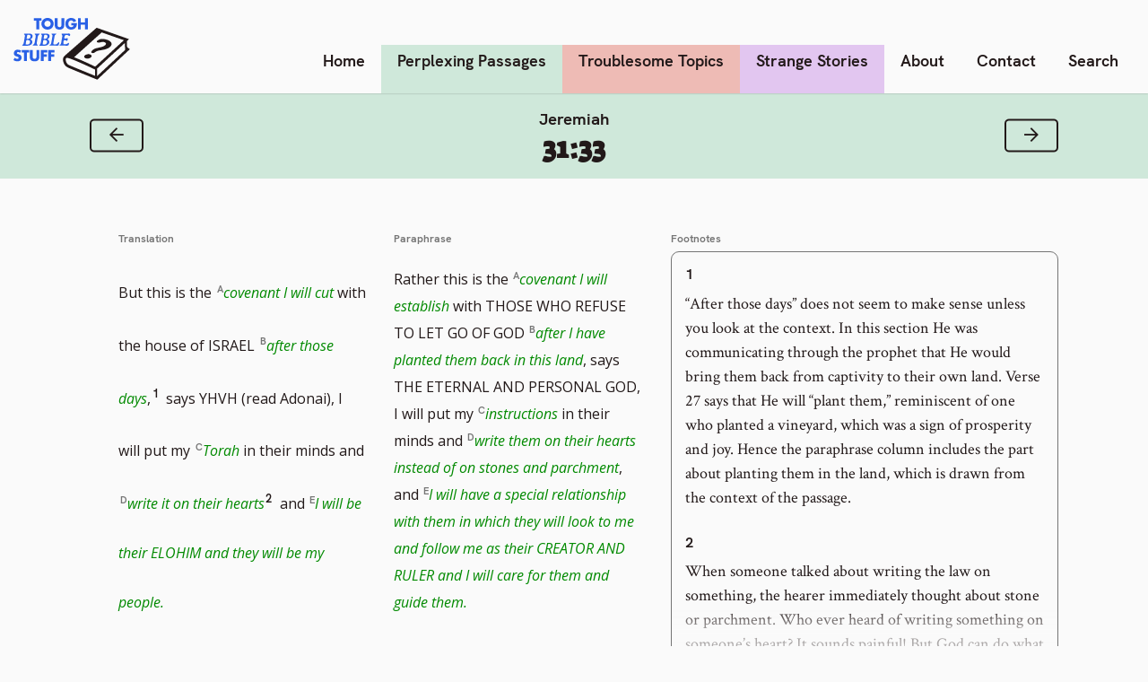

--- FILE ---
content_type: text/html; charset=UTF-8
request_url: https://www.toughbiblestuff.org/verse/jeremiah-3133/
body_size: 15465
content:
<!doctype html>
<html lang="en-US">
<head>
	<meta charset="UTF-8">
	<meta name="viewport" content="width=device-width, initial-scale=1">
	<link rel="profile" href="https://gmpg.org/xfn/11">

	<link rel="preconnect" href="https://fonts.gstatic.com">
	<link href="https://fonts.googleapis.com/css2?family=Suez+One&family=Crimson+Text:ital,wght@0,400;0,700;1,400&family=Open+Sans:ital@0;1&display=swap" rel="stylesheet">
	<link href="https://cdn.jsdelivr.net/npm/bootstrap@5.0.0-beta1/dist/css/bootstrap.min.css" rel="stylesheet" integrity="sha384-giJF6kkoqNQ00vy+HMDP7azOuL0xtbfIcaT9wjKHr8RbDVddVHyTfAAsrekwKmP1" crossorigin="anonymous">
	<script src="https://ajax.googleapis.com/ajax/libs/jquery/3.5.1/jquery.min.js"></script>

	<!-- Global site tag (gtag.js) - Google Analytics -->
<script async src="https://www.googletagmanager.com/gtag/js?id=G-N7DNHMGGEQ"></script>
<script>
  window.dataLayer = window.dataLayer || [];
  function gtag(){dataLayer.push(arguments);}
  gtag('js', new Date());

  gtag('config', 'G-N7DNHMGGEQ');
</script>

	<meta name='robots' content='index, follow, max-image-preview:large, max-snippet:-1, max-video-preview:-1' />
	<style>img:is([sizes="auto" i], [sizes^="auto," i]) { contain-intrinsic-size: 3000px 1500px }</style>
	
	<!-- This site is optimized with the Yoast SEO plugin v26.8 - https://yoast.com/product/yoast-seo-wordpress/ -->
	<title>Jeremiah 31:33 - Tough Bible Stuff</title>
	<link rel="canonical" href="https://www.toughbiblestuff.org/verse/jeremiah-3133/" />
	<meta property="og:locale" content="en_US" />
	<meta property="og:type" content="article" />
	<meta property="og:title" content="Jeremiah 31:33 - Tough Bible Stuff" />
	<meta property="og:url" content="https://www.toughbiblestuff.org/verse/jeremiah-3133/" />
	<meta property="og:site_name" content="Tough Bible Stuff" />
	<meta property="article:modified_time" content="2022-02-22T22:09:14+00:00" />
	<meta name="twitter:card" content="summary_large_image" />
	<script type="application/ld+json" class="yoast-schema-graph">{"@context":"https://schema.org","@graph":[{"@type":"WebPage","@id":"https://www.toughbiblestuff.org/verse/jeremiah-3133/","url":"https://www.toughbiblestuff.org/verse/jeremiah-3133/","name":"Jeremiah 31:33 - Tough Bible Stuff","isPartOf":{"@id":"https://www.toughbiblestuff.org/#website"},"datePublished":"2021-04-08T22:35:01+00:00","dateModified":"2022-02-22T22:09:14+00:00","breadcrumb":{"@id":"https://www.toughbiblestuff.org/verse/jeremiah-3133/#breadcrumb"},"inLanguage":"en-US","potentialAction":[{"@type":"ReadAction","target":["https://www.toughbiblestuff.org/verse/jeremiah-3133/"]}]},{"@type":"BreadcrumbList","@id":"https://www.toughbiblestuff.org/verse/jeremiah-3133/#breadcrumb","itemListElement":[{"@type":"ListItem","position":1,"name":"Home","item":"https://www.toughbiblestuff.org/"},{"@type":"ListItem","position":2,"name":"Jeremiah 31:33"}]},{"@type":"WebSite","@id":"https://www.toughbiblestuff.org/#website","url":"https://www.toughbiblestuff.org/","name":"Tough Bible Stuff","description":"Understand and enjoy the Word.","publisher":{"@id":"https://www.toughbiblestuff.org/#/schema/person/4a4a8a76b0a99aac5431c6bfee182c9c"},"potentialAction":[{"@type":"SearchAction","target":{"@type":"EntryPoint","urlTemplate":"https://www.toughbiblestuff.org/?s={search_term_string}"},"query-input":{"@type":"PropertyValueSpecification","valueRequired":true,"valueName":"search_term_string"}}],"inLanguage":"en-US"},{"@type":["Person","Organization"],"@id":"https://www.toughbiblestuff.org/#/schema/person/4a4a8a76b0a99aac5431c6bfee182c9c","name":"Paul Eberhard","image":{"@type":"ImageObject","inLanguage":"en-US","@id":"https://www.toughbiblestuff.org/#/schema/person/image/","url":"https://secure.gravatar.com/avatar/97055df0a7a7199f885e816bfc69eca4e0bf322d7cbfb904f53acdd3eb8b9499?s=96&d=mm&r=g","contentUrl":"https://secure.gravatar.com/avatar/97055df0a7a7199f885e816bfc69eca4e0bf322d7cbfb904f53acdd3eb8b9499?s=96&d=mm&r=g","caption":"Paul Eberhard"},"logo":{"@id":"https://www.toughbiblestuff.org/#/schema/person/image/"}}]}</script>
	<!-- / Yoast SEO plugin. -->


<link rel='dns-prefetch' href='//kit.fontawesome.com' />
<link rel="alternate" type="application/rss+xml" title="Tough Bible Stuff &raquo; Feed" href="https://www.toughbiblestuff.org/feed/" />
<script>
window._wpemojiSettings = {"baseUrl":"https:\/\/s.w.org\/images\/core\/emoji\/16.0.1\/72x72\/","ext":".png","svgUrl":"https:\/\/s.w.org\/images\/core\/emoji\/16.0.1\/svg\/","svgExt":".svg","source":{"concatemoji":"https:\/\/www.toughbiblestuff.org\/wp-includes\/js\/wp-emoji-release.min.js?ver=6.8.3"}};
/*! This file is auto-generated */
!function(s,n){var o,i,e;function c(e){try{var t={supportTests:e,timestamp:(new Date).valueOf()};sessionStorage.setItem(o,JSON.stringify(t))}catch(e){}}function p(e,t,n){e.clearRect(0,0,e.canvas.width,e.canvas.height),e.fillText(t,0,0);var t=new Uint32Array(e.getImageData(0,0,e.canvas.width,e.canvas.height).data),a=(e.clearRect(0,0,e.canvas.width,e.canvas.height),e.fillText(n,0,0),new Uint32Array(e.getImageData(0,0,e.canvas.width,e.canvas.height).data));return t.every(function(e,t){return e===a[t]})}function u(e,t){e.clearRect(0,0,e.canvas.width,e.canvas.height),e.fillText(t,0,0);for(var n=e.getImageData(16,16,1,1),a=0;a<n.data.length;a++)if(0!==n.data[a])return!1;return!0}function f(e,t,n,a){switch(t){case"flag":return n(e,"\ud83c\udff3\ufe0f\u200d\u26a7\ufe0f","\ud83c\udff3\ufe0f\u200b\u26a7\ufe0f")?!1:!n(e,"\ud83c\udde8\ud83c\uddf6","\ud83c\udde8\u200b\ud83c\uddf6")&&!n(e,"\ud83c\udff4\udb40\udc67\udb40\udc62\udb40\udc65\udb40\udc6e\udb40\udc67\udb40\udc7f","\ud83c\udff4\u200b\udb40\udc67\u200b\udb40\udc62\u200b\udb40\udc65\u200b\udb40\udc6e\u200b\udb40\udc67\u200b\udb40\udc7f");case"emoji":return!a(e,"\ud83e\udedf")}return!1}function g(e,t,n,a){var r="undefined"!=typeof WorkerGlobalScope&&self instanceof WorkerGlobalScope?new OffscreenCanvas(300,150):s.createElement("canvas"),o=r.getContext("2d",{willReadFrequently:!0}),i=(o.textBaseline="top",o.font="600 32px Arial",{});return e.forEach(function(e){i[e]=t(o,e,n,a)}),i}function t(e){var t=s.createElement("script");t.src=e,t.defer=!0,s.head.appendChild(t)}"undefined"!=typeof Promise&&(o="wpEmojiSettingsSupports",i=["flag","emoji"],n.supports={everything:!0,everythingExceptFlag:!0},e=new Promise(function(e){s.addEventListener("DOMContentLoaded",e,{once:!0})}),new Promise(function(t){var n=function(){try{var e=JSON.parse(sessionStorage.getItem(o));if("object"==typeof e&&"number"==typeof e.timestamp&&(new Date).valueOf()<e.timestamp+604800&&"object"==typeof e.supportTests)return e.supportTests}catch(e){}return null}();if(!n){if("undefined"!=typeof Worker&&"undefined"!=typeof OffscreenCanvas&&"undefined"!=typeof URL&&URL.createObjectURL&&"undefined"!=typeof Blob)try{var e="postMessage("+g.toString()+"("+[JSON.stringify(i),f.toString(),p.toString(),u.toString()].join(",")+"));",a=new Blob([e],{type:"text/javascript"}),r=new Worker(URL.createObjectURL(a),{name:"wpTestEmojiSupports"});return void(r.onmessage=function(e){c(n=e.data),r.terminate(),t(n)})}catch(e){}c(n=g(i,f,p,u))}t(n)}).then(function(e){for(var t in e)n.supports[t]=e[t],n.supports.everything=n.supports.everything&&n.supports[t],"flag"!==t&&(n.supports.everythingExceptFlag=n.supports.everythingExceptFlag&&n.supports[t]);n.supports.everythingExceptFlag=n.supports.everythingExceptFlag&&!n.supports.flag,n.DOMReady=!1,n.readyCallback=function(){n.DOMReady=!0}}).then(function(){return e}).then(function(){var e;n.supports.everything||(n.readyCallback(),(e=n.source||{}).concatemoji?t(e.concatemoji):e.wpemoji&&e.twemoji&&(t(e.twemoji),t(e.wpemoji)))}))}((window,document),window._wpemojiSettings);
</script>
<style id='wp-emoji-styles-inline-css'>

	img.wp-smiley, img.emoji {
		display: inline !important;
		border: none !important;
		box-shadow: none !important;
		height: 1em !important;
		width: 1em !important;
		margin: 0 0.07em !important;
		vertical-align: -0.1em !important;
		background: none !important;
		padding: 0 !important;
	}
</style>
<link rel='stylesheet' id='wp-block-library-css' href='https://www.toughbiblestuff.org/wp-includes/css/dist/block-library/style.min.css?ver=6.8.3' media='all' />
<style id='classic-theme-styles-inline-css'>
/*! This file is auto-generated */
.wp-block-button__link{color:#fff;background-color:#32373c;border-radius:9999px;box-shadow:none;text-decoration:none;padding:calc(.667em + 2px) calc(1.333em + 2px);font-size:1.125em}.wp-block-file__button{background:#32373c;color:#fff;text-decoration:none}
</style>
<style id='global-styles-inline-css'>
:root{--wp--preset--aspect-ratio--square: 1;--wp--preset--aspect-ratio--4-3: 4/3;--wp--preset--aspect-ratio--3-4: 3/4;--wp--preset--aspect-ratio--3-2: 3/2;--wp--preset--aspect-ratio--2-3: 2/3;--wp--preset--aspect-ratio--16-9: 16/9;--wp--preset--aspect-ratio--9-16: 9/16;--wp--preset--color--black: #000000;--wp--preset--color--cyan-bluish-gray: #abb8c3;--wp--preset--color--white: #ffffff;--wp--preset--color--pale-pink: #f78da7;--wp--preset--color--vivid-red: #cf2e2e;--wp--preset--color--luminous-vivid-orange: #ff6900;--wp--preset--color--luminous-vivid-amber: #fcb900;--wp--preset--color--light-green-cyan: #7bdcb5;--wp--preset--color--vivid-green-cyan: #00d084;--wp--preset--color--pale-cyan-blue: #8ed1fc;--wp--preset--color--vivid-cyan-blue: #0693e3;--wp--preset--color--vivid-purple: #9b51e0;--wp--preset--gradient--vivid-cyan-blue-to-vivid-purple: linear-gradient(135deg,rgba(6,147,227,1) 0%,rgb(155,81,224) 100%);--wp--preset--gradient--light-green-cyan-to-vivid-green-cyan: linear-gradient(135deg,rgb(122,220,180) 0%,rgb(0,208,130) 100%);--wp--preset--gradient--luminous-vivid-amber-to-luminous-vivid-orange: linear-gradient(135deg,rgba(252,185,0,1) 0%,rgba(255,105,0,1) 100%);--wp--preset--gradient--luminous-vivid-orange-to-vivid-red: linear-gradient(135deg,rgba(255,105,0,1) 0%,rgb(207,46,46) 100%);--wp--preset--gradient--very-light-gray-to-cyan-bluish-gray: linear-gradient(135deg,rgb(238,238,238) 0%,rgb(169,184,195) 100%);--wp--preset--gradient--cool-to-warm-spectrum: linear-gradient(135deg,rgb(74,234,220) 0%,rgb(151,120,209) 20%,rgb(207,42,186) 40%,rgb(238,44,130) 60%,rgb(251,105,98) 80%,rgb(254,248,76) 100%);--wp--preset--gradient--blush-light-purple: linear-gradient(135deg,rgb(255,206,236) 0%,rgb(152,150,240) 100%);--wp--preset--gradient--blush-bordeaux: linear-gradient(135deg,rgb(254,205,165) 0%,rgb(254,45,45) 50%,rgb(107,0,62) 100%);--wp--preset--gradient--luminous-dusk: linear-gradient(135deg,rgb(255,203,112) 0%,rgb(199,81,192) 50%,rgb(65,88,208) 100%);--wp--preset--gradient--pale-ocean: linear-gradient(135deg,rgb(255,245,203) 0%,rgb(182,227,212) 50%,rgb(51,167,181) 100%);--wp--preset--gradient--electric-grass: linear-gradient(135deg,rgb(202,248,128) 0%,rgb(113,206,126) 100%);--wp--preset--gradient--midnight: linear-gradient(135deg,rgb(2,3,129) 0%,rgb(40,116,252) 100%);--wp--preset--font-size--small: 13px;--wp--preset--font-size--medium: 20px;--wp--preset--font-size--large: 36px;--wp--preset--font-size--x-large: 42px;--wp--preset--spacing--20: 0.44rem;--wp--preset--spacing--30: 0.67rem;--wp--preset--spacing--40: 1rem;--wp--preset--spacing--50: 1.5rem;--wp--preset--spacing--60: 2.25rem;--wp--preset--spacing--70: 3.38rem;--wp--preset--spacing--80: 5.06rem;--wp--preset--shadow--natural: 6px 6px 9px rgba(0, 0, 0, 0.2);--wp--preset--shadow--deep: 12px 12px 50px rgba(0, 0, 0, 0.4);--wp--preset--shadow--sharp: 6px 6px 0px rgba(0, 0, 0, 0.2);--wp--preset--shadow--outlined: 6px 6px 0px -3px rgba(255, 255, 255, 1), 6px 6px rgba(0, 0, 0, 1);--wp--preset--shadow--crisp: 6px 6px 0px rgba(0, 0, 0, 1);}:where(.is-layout-flex){gap: 0.5em;}:where(.is-layout-grid){gap: 0.5em;}body .is-layout-flex{display: flex;}.is-layout-flex{flex-wrap: wrap;align-items: center;}.is-layout-flex > :is(*, div){margin: 0;}body .is-layout-grid{display: grid;}.is-layout-grid > :is(*, div){margin: 0;}:where(.wp-block-columns.is-layout-flex){gap: 2em;}:where(.wp-block-columns.is-layout-grid){gap: 2em;}:where(.wp-block-post-template.is-layout-flex){gap: 1.25em;}:where(.wp-block-post-template.is-layout-grid){gap: 1.25em;}.has-black-color{color: var(--wp--preset--color--black) !important;}.has-cyan-bluish-gray-color{color: var(--wp--preset--color--cyan-bluish-gray) !important;}.has-white-color{color: var(--wp--preset--color--white) !important;}.has-pale-pink-color{color: var(--wp--preset--color--pale-pink) !important;}.has-vivid-red-color{color: var(--wp--preset--color--vivid-red) !important;}.has-luminous-vivid-orange-color{color: var(--wp--preset--color--luminous-vivid-orange) !important;}.has-luminous-vivid-amber-color{color: var(--wp--preset--color--luminous-vivid-amber) !important;}.has-light-green-cyan-color{color: var(--wp--preset--color--light-green-cyan) !important;}.has-vivid-green-cyan-color{color: var(--wp--preset--color--vivid-green-cyan) !important;}.has-pale-cyan-blue-color{color: var(--wp--preset--color--pale-cyan-blue) !important;}.has-vivid-cyan-blue-color{color: var(--wp--preset--color--vivid-cyan-blue) !important;}.has-vivid-purple-color{color: var(--wp--preset--color--vivid-purple) !important;}.has-black-background-color{background-color: var(--wp--preset--color--black) !important;}.has-cyan-bluish-gray-background-color{background-color: var(--wp--preset--color--cyan-bluish-gray) !important;}.has-white-background-color{background-color: var(--wp--preset--color--white) !important;}.has-pale-pink-background-color{background-color: var(--wp--preset--color--pale-pink) !important;}.has-vivid-red-background-color{background-color: var(--wp--preset--color--vivid-red) !important;}.has-luminous-vivid-orange-background-color{background-color: var(--wp--preset--color--luminous-vivid-orange) !important;}.has-luminous-vivid-amber-background-color{background-color: var(--wp--preset--color--luminous-vivid-amber) !important;}.has-light-green-cyan-background-color{background-color: var(--wp--preset--color--light-green-cyan) !important;}.has-vivid-green-cyan-background-color{background-color: var(--wp--preset--color--vivid-green-cyan) !important;}.has-pale-cyan-blue-background-color{background-color: var(--wp--preset--color--pale-cyan-blue) !important;}.has-vivid-cyan-blue-background-color{background-color: var(--wp--preset--color--vivid-cyan-blue) !important;}.has-vivid-purple-background-color{background-color: var(--wp--preset--color--vivid-purple) !important;}.has-black-border-color{border-color: var(--wp--preset--color--black) !important;}.has-cyan-bluish-gray-border-color{border-color: var(--wp--preset--color--cyan-bluish-gray) !important;}.has-white-border-color{border-color: var(--wp--preset--color--white) !important;}.has-pale-pink-border-color{border-color: var(--wp--preset--color--pale-pink) !important;}.has-vivid-red-border-color{border-color: var(--wp--preset--color--vivid-red) !important;}.has-luminous-vivid-orange-border-color{border-color: var(--wp--preset--color--luminous-vivid-orange) !important;}.has-luminous-vivid-amber-border-color{border-color: var(--wp--preset--color--luminous-vivid-amber) !important;}.has-light-green-cyan-border-color{border-color: var(--wp--preset--color--light-green-cyan) !important;}.has-vivid-green-cyan-border-color{border-color: var(--wp--preset--color--vivid-green-cyan) !important;}.has-pale-cyan-blue-border-color{border-color: var(--wp--preset--color--pale-cyan-blue) !important;}.has-vivid-cyan-blue-border-color{border-color: var(--wp--preset--color--vivid-cyan-blue) !important;}.has-vivid-purple-border-color{border-color: var(--wp--preset--color--vivid-purple) !important;}.has-vivid-cyan-blue-to-vivid-purple-gradient-background{background: var(--wp--preset--gradient--vivid-cyan-blue-to-vivid-purple) !important;}.has-light-green-cyan-to-vivid-green-cyan-gradient-background{background: var(--wp--preset--gradient--light-green-cyan-to-vivid-green-cyan) !important;}.has-luminous-vivid-amber-to-luminous-vivid-orange-gradient-background{background: var(--wp--preset--gradient--luminous-vivid-amber-to-luminous-vivid-orange) !important;}.has-luminous-vivid-orange-to-vivid-red-gradient-background{background: var(--wp--preset--gradient--luminous-vivid-orange-to-vivid-red) !important;}.has-very-light-gray-to-cyan-bluish-gray-gradient-background{background: var(--wp--preset--gradient--very-light-gray-to-cyan-bluish-gray) !important;}.has-cool-to-warm-spectrum-gradient-background{background: var(--wp--preset--gradient--cool-to-warm-spectrum) !important;}.has-blush-light-purple-gradient-background{background: var(--wp--preset--gradient--blush-light-purple) !important;}.has-blush-bordeaux-gradient-background{background: var(--wp--preset--gradient--blush-bordeaux) !important;}.has-luminous-dusk-gradient-background{background: var(--wp--preset--gradient--luminous-dusk) !important;}.has-pale-ocean-gradient-background{background: var(--wp--preset--gradient--pale-ocean) !important;}.has-electric-grass-gradient-background{background: var(--wp--preset--gradient--electric-grass) !important;}.has-midnight-gradient-background{background: var(--wp--preset--gradient--midnight) !important;}.has-small-font-size{font-size: var(--wp--preset--font-size--small) !important;}.has-medium-font-size{font-size: var(--wp--preset--font-size--medium) !important;}.has-large-font-size{font-size: var(--wp--preset--font-size--large) !important;}.has-x-large-font-size{font-size: var(--wp--preset--font-size--x-large) !important;}
:where(.wp-block-post-template.is-layout-flex){gap: 1.25em;}:where(.wp-block-post-template.is-layout-grid){gap: 1.25em;}
:where(.wp-block-columns.is-layout-flex){gap: 2em;}:where(.wp-block-columns.is-layout-grid){gap: 2em;}
:root :where(.wp-block-pullquote){font-size: 1.5em;line-height: 1.6;}
</style>
<link rel='stylesheet' id='tough-bible-stuff-theme-style-css' href='https://www.toughbiblestuff.org/wp-content/themes/tough-bible-stuff-theme/style.css?ver=230318.2' media='all' />
<script src="https://www.toughbiblestuff.org/wp-content/themes/tough-bible-stuff-theme/js/en_bcv_parser.min.js" id="bcv-parser-js"></script>
<script src="https://kit.fontawesome.com/39a657ce21.js" id="font-awesome-js"></script>
<link rel="https://api.w.org/" href="https://www.toughbiblestuff.org/wp-json/" /><link rel="alternate" title="JSON" type="application/json" href="https://www.toughbiblestuff.org/wp-json/wp/v2/verse/1450" /><link rel="EditURI" type="application/rsd+xml" title="RSD" href="https://www.toughbiblestuff.org/xmlrpc.php?rsd" />
<meta name="generator" content="WordPress 6.8.3" />
<link rel='shortlink' href='https://www.toughbiblestuff.org/?p=1450' />
<link rel="alternate" title="oEmbed (JSON)" type="application/json+oembed" href="https://www.toughbiblestuff.org/wp-json/oembed/1.0/embed?url=https%3A%2F%2Fwww.toughbiblestuff.org%2Fverse%2Fjeremiah-3133%2F" />
<link rel="alternate" title="oEmbed (XML)" type="text/xml+oembed" href="https://www.toughbiblestuff.org/wp-json/oembed/1.0/embed?url=https%3A%2F%2Fwww.toughbiblestuff.org%2Fverse%2Fjeremiah-3133%2F&#038;format=xml" />
		<style id="wp-custom-css">
			section#contact .cog-cognito :is(.cog-branding, header, .cog-abuse){
    display: none;
}

section#contact .cog-1 {
    --background-hsl: 0, 0%, 0%;
    --border-radius: 1px;
    --border-width: 1px;
    --color: #000000;
    --font-family: "HK Grotesk",sans-serif;
    --font-size: 13px;
    --font-weight: bold;
    --gutter: 25px;
    --highlight: #2A61E6;
    --highlight-reverse: hsl(0,0%,100%);
    --icon-weight: .9;
    --line-height: 1.4;
    --negative: hsl(2, 70%, 47%);
    --negative-reverse: white;
    --primary: #2A61E6;
    --primary-reverse: #2A61E6;
    --small-text: .8em;
    
    --button-primary__background-color: #2A61E6;
    --button-primary__border-color: #2A61E6;
    --button-primary__border-width: var(--border-width);
    --button-primary__border-radius: calc(var(--border-radius) + 3px);
    --button-primary__color: #FFFFFF;
    --button-primary__font-family: "HK Grotesk",sans-serif;
    --button-primary__font-size: 1rem;
    --button-primary__font-weight: 700;

    --form__background-color: #EEF0F200;
    --form__margins: 0px;
    --form__margins--responsive: 0px;
    --form__opacity: 1;
    --form__width: 300px;

    --input__font-size: var(--font-size);
    --input__background-color: white;
    --input__border-color: #ccc;
    --input__border-radius: calc(var(--border-radius) * 4);
    --input__border-style: solid;
    --input__border-width: var(--border-width);
    --input__box-shadow: none;
    --input__color: #000;
    --input__line-height: calc(var(--line-height) - .1);
    --input__padding-h: 13px;
    --input__padding-v: 12px;
    --input-focus__box-shadow: 0 0 1px 2px var(--input__background-color);
    
    --label__color: #000000140;
    --label__font-family: var(--font-family);
    --label__font-size: 0em;
    --label__font-weight: bold;
    
    --page__background-color: rgba(204,204,204,0);
    --page__background-image: none;
    --page__background-size: cover;
    --page__margins: 40px auto auto;
    --placeholder__color: #0000008a;
    --toggle__border-radius: var(--input__border-radius);
    --input-highlight: var(--highlight);
    --input-highlight-reverse: transparent;
}


section#contact .cog-cognito .cog-page__navigation button{
    margin-left: auto;
    margin-right: auto;
    padding: calc(var(--input__padding-v)*.5) calc(var(--input__padding-h)*2.5);
}

section#contact .cog-cognito .cog-page__navigation :is(button:hover, button:focus){
    border-color:#221919;
    background-color: #221919;
}
section#contact .cog-cognito .cog-page__navigation button:focus{
    box-shadow: 0 0 0 0.25rem rgb(49 132 253 / 50%);    
}

section#contact .cog-cognito .cog-body textarea{
    min-height: 10em !important;
    min-width: 100%;
}

/* The following is to disable the button if an error occurs but only works in browsers that support :has() selector. Future proofing the form. */
section#contact .cog-cognito .cog-body :has(.is-error) .cog-page__navigation button{
    opacity: .5;
    pointer-events: none;
    cursor: none;
}		</style>
		</head>

<body class="wp-singular verse-template-default single single-verse postid-1450 wp-theme-tough-bible-stuff-theme">
<div id="page" class="site">
	<a class="skip-link screen-reader-text" href="#primary">Skip to content</a>

	<header id="site-header" class="site-header">
		<nav class="navbar navbar-expand-lg navbar-light">
		  <div class="container-fluid">
		    <a class="navbar-brand" href="https://www.toughbiblestuff.org/" title="Home" rel="home">
					<h1 class="visually-hidden">Tough Bible Stuff</h1>

					<svg viewBox="0 0 418 221" version="1.1" xmlns="http://www.w3.org/2000/svg" xmlns:xlink="http://www.w3.org/1999/xlink" xml:space="preserve" xmlns:serif="http://www.serif.com/" style="fill-rule:evenodd;clip-rule:evenodd;stroke-linejoin:round;stroke-miterlimit:2;">
    <g transform="matrix(1,0,0,1,-16166.9,-3267.4)">
        <g transform="matrix(1.03188,0,0,1.2603,-491.635,-735.335)">
            <g transform="matrix(0.969106,0,0,0.793462,476.447,611.348)">
                <path d="M16235.6,3346.61L16235.6,3368.04C16235.6,3369.19 16235.6,3370.36 16235.7,3371.56C16235.8,3372.77 16236.1,3373.86 16236.5,3374.83C16236.9,3375.81 16237.6,3376.6 16238.6,3377.21C16239.5,3377.82 16240.8,3378.12 16242.5,3378.12C16244.2,3378.12 16245.6,3377.82 16246.5,3377.21C16247.4,3376.6 16248.1,3375.81 16248.5,3374.83C16249,3373.86 16249.3,3372.77 16249.4,3371.56C16249.4,3370.36 16249.5,3369.19 16249.5,3368.04L16249.5,3346.61L16259.7,3346.61L16259.7,3369.45C16259.7,3375.58 16258.3,3380.06 16255.5,3382.88C16252.7,3385.7 16248.3,3387.11 16242.5,3387.11C16236.7,3387.11 16232.4,3385.7 16229.6,3382.88C16226.7,3380.06 16225.3,3375.58 16225.3,3369.45L16225.3,3346.61L16235.6,3346.61ZM16190.3,3356.7C16189.1,3355.79 16188,3355.12 16186.9,3354.68C16185.8,3354.25 16184.7,3354.03 16183.7,3354.03C16182.4,3354.03 16181.3,3354.34 16180.4,3354.97C16179.6,3355.6 16179.2,3356.42 16179.2,3357.43C16179.2,3358.12 16179.4,3358.7 16179.8,3359.15C16180.2,3359.6 16180.8,3360 16181.5,3360.33C16182.1,3360.66 16182.9,3360.95 16183.8,3361.19C16184.6,3361.43 16185.5,3361.7 16186.3,3361.97C16189.6,3363.09 16192.1,3364.58 16193.6,3366.44C16195.2,3368.31 16196,3370.74 16196,3373.73C16196,3375.75 16195.6,3377.58 16194.9,3379.22C16194.3,3380.86 16193.3,3382.26 16192,3383.43C16190.7,3384.6 16189.1,3385.5 16187.2,3386.15C16185.3,3386.79 16183.1,3387.11 16180.7,3387.11C16175.7,3387.11 16171.1,3385.63 16166.9,3382.67L16171.2,3374.41C16172.8,3375.77 16174.3,3376.78 16175.8,3377.44C16177.3,3378.11 16178.8,3378.44 16180.2,3378.44C16181.9,3378.44 16183.1,3378.05 16184,3377.29C16184.8,3376.52 16185.2,3375.65 16185.2,3374.67C16185.2,3374.08 16185.1,3373.57 16184.9,3373.13C16184.7,3372.7 16184.3,3372.3 16183.8,3371.93C16183.3,3371.56 16182.7,3371.22 16181.9,3370.91C16181.1,3370.6 16180.2,3370.25 16179.1,3369.87C16177.8,3369.45 16176.5,3368.99 16175.2,3368.48C16173.9,3367.98 16172.8,3367.31 16171.8,3366.47C16170.8,3365.63 16170,3364.58 16169.4,3363.31C16168.8,3362.03 16168.5,3360.42 16168.5,3358.47C16168.5,3356.52 16168.8,3354.75 16169.4,3353.17C16170.1,3351.58 16171,3350.22 16172.2,3349.09C16173.3,3347.96 16174.8,3347.08 16176.4,3346.45C16178.1,3345.82 16180,3345.51 16182.1,3345.51C16184.1,3345.51 16186.1,3345.78 16188.2,3346.32C16190.4,3346.86 16192.4,3347.65 16194.3,3348.7L16190.3,3356.7ZM16287.9,3355.28L16275.6,3355.28L16275.6,3361.87L16286.8,3361.87L16286.8,3370.55L16275.6,3370.55L16275.6,3386.02L16265.3,3386.02L16265.3,3346.61L16287.9,3346.61L16287.9,3355.28ZM16314,3355.28L16301.6,3355.28L16301.6,3361.87L16312.9,3361.87L16312.9,3370.55L16301.6,3370.55L16301.6,3386.02L16291.4,3386.02L16291.4,3346.61L16314,3346.61L16314,3355.28ZM16215,3355.28L16215,3386.02L16204.7,3386.02L16204.7,3355.28L16196.3,3355.28L16196.3,3346.61L16223.4,3346.61L16223.4,3355.28L16215,3355.28ZM16208.1,3295.45C16208.1,3293.99 16207.7,3292.95 16206.8,3292.34C16205.4,3291.26 16204.7,3290.48 16204.7,3289.99C16204.7,3289.17 16205.3,3288.6 16206.5,3288.28C16207.1,3288.13 16210.3,3288.06 16216.1,3288.06L16218.5,3288.02L16222.7,3288.02C16226.9,3288.02 16230.2,3288.82 16232.3,3290.42C16234.5,3292.02 16235.6,3294.02 16235.6,3296.43L16235.6,3297.26C16235.6,3300.71 16234.1,3303.6 16231.2,3305.92C16231,3306.11 16230.4,3306.51 16229.4,3307.11C16228.5,3307.72 16228,3308.08 16228,3308.21C16228,3308.34 16228.7,3308.84 16230,3309.73C16232.9,3311.62 16234.4,3314.48 16234.4,3318.33C16234.4,3322.18 16232.7,3325.34 16229.3,3327.79C16225.9,3330.25 16221.5,3331.47 16216.1,3331.47L16212.9,3331.47L16212.1,3331.44L16210.4,3331.44L16207.1,3331.38C16201,3331.38 16198,3331.04 16198,3330.36L16198,3329.79C16198,3329.45 16199,3328.54 16200.9,3327.06C16202.1,3326.17 16202.9,3324.73 16203.4,3322.74C16203.9,3320.76 16204.6,3317 16205.5,3311.48C16206.4,3305.96 16207,3302.02 16207.4,3299.67C16207.9,3297.32 16208.1,3295.92 16208.1,3295.45ZM16269,3295.45C16269,3293.99 16268.6,3292.95 16267.8,3292.34C16266.4,3291.26 16265.6,3290.48 16265.6,3289.99C16265.6,3289.17 16266.2,3288.6 16267.5,3288.28C16268,3288.13 16271.2,3288.06 16277,3288.06L16279.4,3288.02L16283.6,3288.02C16287.9,3288.02 16291.1,3288.82 16293.3,3290.42C16295.4,3292.02 16296.5,3294.02 16296.5,3296.43L16296.5,3297.26C16296.5,3300.71 16295.1,3303.6 16292.1,3305.92C16291.9,3306.11 16291.3,3306.51 16290.4,3307.11C16289.4,3307.72 16289,3308.08 16289,3308.21C16289,3308.34 16289.6,3308.84 16291,3309.73C16293.9,3311.62 16295.3,3314.48 16295.3,3318.33C16295.3,3322.18 16293.6,3325.34 16290.2,3327.79C16286.9,3330.25 16282.5,3331.47 16277.1,3331.47L16273.9,3331.47L16273,3331.44L16271.3,3331.44L16268.1,3331.38C16262,3331.38 16258.9,3331.04 16258.9,3330.36L16258.9,3329.79C16258.9,3329.45 16259.9,3328.54 16261.9,3327.06C16263.1,3326.17 16263.9,3324.73 16264.4,3322.74C16264.9,3320.76 16265.6,3317 16266.4,3311.48C16267.3,3305.96 16268,3302.02 16268.4,3299.67C16268.8,3297.32 16269,3295.92 16269,3295.45ZM16349.7,3304.94C16350.6,3305.68 16351.5,3306.05 16352.5,3306.05C16353.6,3306.05 16354.9,3305.73 16356.5,3305.08C16358.1,3304.44 16359.2,3304.12 16359.7,3304.12C16360.3,3304.12 16360.8,3304.42 16361.2,3305.02C16361.6,3305.62 16361.8,3306.22 16361.8,3306.81C16361.8,3308.59 16361.2,3310.58 16360.1,3312.78C16359.7,3313.69 16359.3,3314.14 16358.8,3314.14C16357.9,3314.14 16356.7,3313.67 16355.4,3312.72C16354.1,3311.76 16353,3311.29 16352.2,3311.29C16349.6,3311.29 16348,3311.9 16347.3,3313.13C16346.3,3315.01 16345.8,3318.16 16345.8,3322.59C16345.8,3323.98 16346,3324.95 16346.4,3325.49C16346.8,3326.03 16347.7,3326.3 16349.1,3326.3C16352.6,3326.3 16355.1,3326.03 16356.8,3325.51C16358.5,3324.98 16360.1,3324.06 16361.8,3322.74C16363.4,3321.43 16364.5,3320.78 16365,3320.78C16365.7,3320.78 16366,3321.31 16366,3322.36C16366,3325.22 16365.5,3327.4 16364.4,3328.9C16363.4,3330.41 16361.7,3331.16 16359.4,3331.16L16354.2,3331.16L16352.9,3331.12L16346.1,3331.09C16337.7,3331.09 16333.4,3331.07 16333.2,3331.03C16332.4,3330.84 16332,3330.42 16332,3329.78C16332,3329.13 16333,3328.17 16335.1,3326.9C16336.3,3326.16 16337.1,3324.97 16337.5,3323.32C16337.7,3322.53 16338.5,3317.89 16340,3309.4C16341.5,3300.9 16342.2,3296.37 16342.2,3295.8C16342.2,3295.23 16341.7,3294.14 16340.8,3292.55C16339.9,3290.95 16339.4,3289.9 16339.4,3289.39C16339.4,3288.63 16340.2,3288.16 16341.7,3287.99C16341.9,3287.97 16346.2,3287.96 16354.7,3287.96L16365.5,3287.9C16366.9,3287.9 16367.9,3288.14 16368.5,3288.63C16369.6,3289.58 16370.1,3290.7 16370.1,3291.99C16370.1,3293.28 16369.9,3294.31 16369.6,3295.07C16369,3296.36 16368.3,3297.01 16367.5,3297.01C16367.4,3297.01 16366.5,3296.45 16364.8,3295.36C16363,3294.26 16362.1,3293.67 16361.9,3293.61C16360.6,3293.12 16359.1,3292.88 16357.2,3292.88C16354.3,3292.88 16352.4,3293.53 16351.6,3294.85C16350,3297.45 16349.2,3300.31 16349.2,3303.42C16349.2,3304.12 16349.4,3304.62 16349.7,3304.94ZM16315.4,3326.74C16318.3,3326.74 16320.5,3326.32 16321.9,3325.47C16323.4,3324.63 16324.9,3323.31 16326.4,3321.52C16327.8,3319.74 16329.1,3318.84 16330.3,3318.84C16330.8,3318.84 16331.1,3319.23 16331.1,3320.02C16331.1,3320.8 16330.7,3322.53 16330,3325.22C16329.2,3327.91 16328.7,3329.39 16328.5,3329.66C16327.9,3330.66 16326.1,3331.16 16323.4,3331.16L16319.7,3331.16L16318.7,3331.12L16314.9,3331.12L16313,3331.09L16310.1,3331.09L16307.5,3331.06L16304.8,3331.06L16303.9,3331.09L16301.9,3331.09L16298.3,3331.16C16297.1,3331.16 16296.6,3330.62 16296.6,3329.54C16296.6,3329.16 16297.5,3328.31 16299.4,3327C16300.5,3326.24 16301.3,3324.96 16301.9,3323.16C16302.2,3322.57 16303,3317.89 16304.6,3309.14C16306.1,3300.4 16306.9,3295.58 16306.9,3294.7C16306.9,3293.83 16306.3,3292.96 16305.2,3292.12C16304,3291.27 16303.4,3290.36 16303.4,3289.37C16303.4,3288.39 16304.5,3287.9 16306.5,3287.9L16307.4,3287.93L16312.9,3287.96C16318,3287.96 16320.5,3288.36 16320.5,3289.17C16320.5,3289.65 16319.5,3290.63 16317.4,3292.09C16316.2,3292.89 16315.3,3294.22 16314.7,3296.09C16314.4,3296.87 16313.8,3299.96 16312.9,3305.35L16312.2,3309.03C16312.1,3310.07 16311.9,3310.91 16311.8,3311.54C16311.7,3312.18 16311.3,3314.09 16310.8,3317.29C16310.2,3320.48 16309.9,3322.18 16309.9,3322.4C16309.8,3322.84 16309.8,3323.24 16309.8,3323.6C16309.8,3324.64 16310,3325.38 16310.3,3325.82C16310.8,3326.44 16312.5,3326.74 16315.4,3326.74ZM16245.8,3303.19C16246.4,3299.7 16246.7,3297.36 16246.7,3296.16C16246.7,3294.97 16246.5,3293.93 16245.9,3293.04C16245.8,3292.78 16245.2,3292.33 16244.3,3291.67C16243.3,3291.02 16242.8,3290.32 16242.8,3289.58C16242.8,3288.5 16243.7,3287.96 16245.5,3287.96L16246.9,3287.96L16247.6,3287.99L16258.9,3287.96C16260.3,3287.96 16261.1,3288.36 16261.1,3289.17C16261.1,3289.97 16260,3291.03 16257.7,3292.34C16256.4,3293.16 16255.4,3294.62 16254.7,3296.72C16254.5,3297.44 16253.7,3301.72 16252.3,3309.57C16250.9,3317.42 16250.2,3321.92 16250.2,3323.06C16250.2,3324.2 16250.5,3325.21 16251,3326.08C16251.2,3326.33 16251.7,3326.79 16252.7,3327.46C16253.6,3328.12 16254,3328.81 16254,3329.51C16254,3330.59 16253.2,3331.12 16251.5,3331.12L16250,3331.12L16249.3,3331.09L16247.1,3331.09L16245.8,3331.06L16244.4,3331.06L16240.1,3331.12L16237.9,3331.12C16236.6,3331.12 16235.9,3330.71 16235.9,3329.87C16235.9,3329.03 16237,3327.97 16239.2,3326.68C16240.5,3325.98 16241.4,3324.81 16242,3323.16C16242.6,3321.51 16243.2,3318.64 16243.9,3314.56C16244.5,3310.47 16245.1,3306.69 16245.8,3303.19ZM16218.3,3311.03L16215.9,3311.03C16214.3,3311.03 16213.3,3311.45 16213,3312.27C16212.9,3312.57 16212.4,3314.78 16211.7,3318.92C16211,3323.06 16210.6,3325.23 16210.6,3325.44L16210.6,3325.7L16210.7,3325.92C16210.7,3326.81 16212.1,3327.25 16215,3327.25L16216.2,3327.25C16219.3,3327.25 16221.6,3326.54 16223.1,3325.13C16225.4,3323.09 16226.5,3320.82 16226.5,3318.3L16226.5,3317.45C16226.5,3315.31 16225.7,3313.7 16224.2,3312.64C16222.6,3311.57 16220.7,3311.03 16218.3,3311.03ZM16279.3,3311.03L16276.9,3311.03C16275.2,3311.03 16274.2,3311.45 16273.9,3312.27C16273.8,3312.57 16273.4,3314.78 16272.7,3318.92C16271.9,3323.06 16271.6,3325.23 16271.6,3325.44L16271.6,3325.7L16271.6,3325.92C16271.6,3326.81 16273.1,3327.25 16276,3327.25L16277.1,3327.25C16280.2,3327.25 16282.5,3326.54 16284.1,3325.13C16286.3,3323.09 16287.4,3320.82 16287.4,3318.3L16287.4,3317.45C16287.4,3315.31 16286.6,3313.7 16285.1,3312.64C16283.6,3311.57 16281.6,3311.03 16279.3,3311.03ZM16215.9,3306.78L16217.9,3306.78L16218.1,3306.75L16218.9,3306.72L16220.2,3306.62C16222.2,3306.62 16224,3305.76 16225.5,3304.03C16227.1,3302.31 16227.9,3300.39 16227.9,3298.28L16227.9,3297.51C16227.9,3295.95 16227.3,3294.68 16226.1,3293.7C16224.9,3292.73 16223.1,3292.24 16220.7,3292.24L16220,3292.24C16218.1,3292.24 16216.9,3292.64 16216.4,3293.42C16216.3,3293.61 16215.9,3295.5 16215.2,3299.08C16214.5,3302.67 16214.1,3304.78 16214.1,3305.42L16214.1,3305.64L16214.1,3305.8C16214.1,3306.45 16214.7,3306.78 16215.9,3306.78ZM16276.8,3306.78L16278.8,3306.78L16279.1,3306.75L16279.9,3306.72L16281.1,3306.62C16283.1,3306.62 16284.9,3305.76 16286.5,3304.03C16288.1,3302.31 16288.8,3300.39 16288.8,3298.28L16288.8,3297.51C16288.8,3295.95 16288.3,3294.68 16287.1,3293.7C16285.9,3292.73 16284.1,3292.24 16281.6,3292.24L16280.9,3292.24C16279,3292.24 16277.9,3292.64 16277.4,3293.42C16277.3,3293.61 16276.9,3295.5 16276.1,3299.08C16275.4,3302.67 16275.1,3304.78 16275.1,3305.42L16275.1,3305.64L16275.1,3305.8C16275.1,3306.45 16275.7,3306.78 16276.8,3306.78ZM16267.3,3253.06C16267.3,3250.13 16267.8,3247.41 16268.9,3244.88C16270,3242.35 16271.5,3240.15 16273.4,3238.27C16275.3,3236.39 16277.6,3234.91 16280.3,3233.85C16282.9,3232.79 16285.9,3232.26 16289.1,3232.26C16292.2,3232.26 16295.2,3232.79 16297.9,3233.85C16300.5,3234.91 16302.8,3236.39 16304.8,3238.27C16306.7,3240.15 16308.2,3242.35 16309.3,3244.88C16310.4,3247.41 16310.9,3250.13 16310.9,3253.06C16310.9,3255.99 16310.4,3258.71 16309.3,3261.24C16308.2,3263.76 16306.7,3265.97 16304.8,3267.85C16302.8,3269.73 16300.5,3271.2 16297.9,3272.26C16295.2,3273.33 16292.2,3273.86 16289.1,3273.86C16285.9,3273.86 16282.9,3273.33 16280.3,3272.26C16277.6,3271.2 16275.3,3269.73 16273.4,3267.85C16271.5,3265.97 16270,3263.76 16268.9,3261.24C16267.8,3258.71 16267.3,3255.99 16267.3,3253.06ZM16325,3233.35L16325,3254.78C16325,3255.93 16325.1,3257.11 16325.2,3258.31C16325.2,3259.51 16325.5,3260.6 16325.9,3261.58C16326.4,3262.55 16327.1,3263.35 16328,3263.95C16329,3264.57 16330.3,3264.87 16332,3264.87C16333.7,3264.87 16335,3264.57 16335.9,3263.95C16336.9,3263.35 16337.5,3262.55 16338,3261.58C16338.4,3260.6 16338.7,3259.51 16338.8,3258.31C16338.9,3257.11 16338.9,3255.93 16338.9,3254.78L16338.9,3233.35L16349.1,3233.35L16349.1,3256.19C16349.1,3262.33 16347.7,3266.8 16344.9,3269.63C16342.1,3272.45 16337.8,3273.86 16332,3273.86C16326.2,3273.86 16321.8,3272.45 16319,3269.63C16316.2,3266.8 16314.8,3262.33 16314.8,3256.19L16314.8,3233.35L16325,3233.35ZM16374,3250.71L16394.3,3250.71C16394.3,3252.8 16394.2,3254.7 16394,3256.4C16393.8,3258.11 16393.5,3259.7 16393,3261.16C16392.2,3263.22 16391.2,3265.03 16390,3266.62C16388.7,3268.21 16387.3,3269.53 16385.6,3270.59C16383.9,3271.66 16382,3272.47 16380,3273.02C16378,3273.58 16375.9,3273.86 16373.6,3273.86C16370.6,3273.86 16367.8,3273.35 16365.2,3272.34C16362.7,3271.33 16360.6,3269.91 16358.7,3268.08C16356.9,3266.26 16355.5,3264.06 16354.5,3261.5C16353.5,3258.94 16353,3256.11 16353,3253.01C16353,3249.94 16353.5,3247.13 16354.5,3244.57C16355.5,3242 16356.9,3239.82 16358.7,3238.01C16360.5,3236.19 16362.7,3234.78 16365.3,3233.77C16367.9,3232.76 16370.8,3232.26 16374,3232.26C16378.1,3232.26 16381.7,3233.14 16384.8,3234.92C16387.9,3236.7 16390.3,3239.45 16392.1,3243.18L16382.4,3247.2C16381.5,3245.04 16380.3,3243.49 16378.9,3242.55C16377.4,3241.61 16375.8,3241.14 16374,3241.14C16372.4,3241.14 16371,3241.43 16369.8,3242C16368.5,3242.58 16367.4,3243.4 16366.6,3244.46C16365.7,3245.52 16365,3246.8 16364.5,3248.3C16364,3249.8 16363.7,3251.47 16363.7,3253.32C16363.7,3254.99 16363.9,3256.54 16364.4,3257.97C16364.8,3259.4 16365.4,3260.64 16366.3,3261.68C16367.2,3262.73 16368.3,3263.54 16369.6,3264.11C16370.9,3264.69 16372.3,3264.97 16374.1,3264.97C16375.1,3264.97 16376,3264.86 16377,3264.64C16377.9,3264.41 16378.8,3264.04 16379.5,3263.54C16380.3,3263.03 16380.9,3262.38 16381.4,3261.58C16381.9,3260.78 16382.2,3259.8 16382.4,3258.65L16374,3258.65L16374,3250.71ZM16408.4,3248.56L16423.2,3248.56L16423.2,3233.35L16433.4,3233.35L16433.4,3272.76L16423.2,3272.76L16423.2,3256.51L16408.4,3256.51L16408.4,3272.76L16398.1,3272.76L16398.1,3233.35L16408.4,3233.35L16408.4,3248.56ZM16259.1,3242.03L16259.1,3272.76L16248.8,3272.76L16248.8,3242.03L16240.4,3242.03L16240.4,3233.35L16267.5,3233.35L16267.5,3242.03L16259.1,3242.03ZM16278,3253.06C16278,3254.63 16278.3,3256.07 16278.9,3257.4C16279.5,3258.72 16280.3,3259.87 16281.3,3260.85C16282.3,3261.82 16283.5,3262.58 16284.8,3263.12C16286.2,3263.66 16287.6,3263.93 16289.1,3263.93C16290.6,3263.93 16292,3263.66 16293.3,3263.12C16294.7,3262.58 16295.9,3261.82 16296.9,3260.85C16297.9,3259.87 16298.7,3258.72 16299.3,3257.4C16299.9,3256.07 16300.2,3254.63 16300.2,3253.06C16300.2,3251.49 16299.9,3250.04 16299.3,3248.72C16298.7,3247.4 16297.9,3246.25 16296.9,3245.27C16295.9,3244.3 16294.7,3243.54 16293.3,3243C16292,3242.46 16290.6,3242.19 16289.1,3242.19C16287.6,3242.19 16286.2,3242.46 16284.8,3243C16283.5,3243.54 16282.3,3244.3 16281.3,3245.27C16280.3,3246.25 16279.5,3247.4 16278.9,3248.72C16278.3,3250.04 16278,3251.49 16278,3253.06Z" style="fill:rgb(42,97,230);fill-rule:nonzero;"/>
            </g>
        </g>
        <g transform="matrix(1.03188,0,0,1.2603,-491.635,-735.335)">
            <g id="icon_8_" transform="matrix(0.969106,0,0,0.793462,476.447,611.348)">
                <path d="M16350.3,3367.53L16465.1,3267.25L16581.4,3307.84L16573.9,3314.72L16574.1,3336.06L16584.2,3343.87L16467.4,3452.49L16464.5,3451.34C16461,3449.92 16377.6,3416.2 16361.7,3409.19C16351.3,3404.6 16345.6,3393.3 16344.7,3384.14C16343.9,3376.88 16345.9,3370.84 16350.3,3367.53ZM16466.9,3439.69L16567,3346.66L16566.6,3321.34L16466.6,3413.15L16466.9,3439.69ZM16354.3,3383.09C16355,3389.47 16359.1,3397.45 16365.6,3400.31C16378.4,3405.97 16437.4,3429.91 16459.7,3438.9L16459.4,3416.44L16458.8,3416.18C16425,3399.91 16370.5,3375.4 16359.3,3374.59C16358,3374.49 16356.9,3374.72 16356.2,3375.23C16354.6,3376.38 16353.9,3379.39 16354.3,3383.09ZM16562.9,3311.66L16483.3,3283.88L16384.3,3372.43C16410.7,3382.67 16448.1,3400.34 16460,3406.01L16562.9,3311.66ZM16442.6,3362.82C16445,3363.68 16446.5,3365.11 16447.1,3367.08C16447.7,3369.05 16446.9,3371 16444.6,3372.92L16444.3,3373.14L16444,3373.35C16442,3375.06 16439.3,3376.22 16435.9,3376.86C16432.4,3377.49 16429.7,3377.43 16427.6,3376.69L16425.7,3376.22L16425.4,3376.1C16422.4,3375.05 16420.8,3373.52 16420.4,3371.52C16420,3369.52 16420.9,3367.64 16422.9,3365.91L16423.4,3365.45C16425.2,3363.99 16427.8,3362.85 16431.3,3362.03C16434.8,3361.22 16437.8,3361.26 16440.4,3362.16L16441.2,3362.33L16442.6,3362.82ZM16480.5,3307.57C16488.1,3306.74 16495.9,3307.73 16503.8,3310.53C16511.6,3313.34 16516.5,3317.12 16518.2,3321.89C16520,3326.66 16518,3331.47 16512.3,3336.31C16506.6,3341.16 16497.6,3344.57 16485.3,3346.56C16476,3348.06 16470.4,3349.1 16468.6,3349.67C16464.5,3350.91 16460.7,3353.06 16457.1,3356.12C16454.9,3358.01 16451.7,3358.2 16447.4,3356.7C16445.8,3356.11 16445.4,3354.78 16446.2,3352.7C16447,3350.61 16448.7,3348.48 16451.3,3346.29C16453.9,3344.1 16457.2,3342.34 16461.3,3341.03C16462.8,3340.54 16466.6,3339.65 16472.6,3338.34C16478.7,3337.03 16483.4,3335.78 16486.8,3334.57C16490.2,3333.36 16493.1,3331.66 16495.7,3329.45C16498.3,3327.25 16499.3,3325.18 16498.6,3323.24C16497.9,3321.31 16496,3319.76 16492.7,3318.6C16489.4,3317.43 16485.3,3317.56 16480.3,3318.96C16475.3,3320.37 16471.1,3320.49 16467.9,3319.34C16464.6,3318.18 16464.7,3316.18 16468,3313.33L16469,3312.52C16472.3,3309.7 16476.1,3308.05 16480.5,3307.57Z" style="fill:rgb(34,25,25);fill-rule:nonzero;"/>
            </g>
        </g>
    </g>
</svg>
				</a>

		    <button class="navbar-toggler" type="button" data-bs-toggle="collapse" data-bs-target="#mainSiteNavBar" aria-controls="mainSiteNavBar" aria-expanded="false" aria-label="Toggle navigation">
		      <span class="navbar-toggler-icon">
						<span class="navbar-toggler-bar"></span>
						<span class="navbar-toggler-bar"></span>
						<span class="navbar-toggler-bar"></span>
					</span>
		    </button>

		    <div class="collapse navbar-collapse" id="mainSiteNavBar">
		      <div class="menu-main-menu-container"><ul id="main-menu--desktop" class="main-menu--desktop"><li id="menu-item-2650" class="menu-item menu-item-type-post_type menu-item-object-page menu-item-home menu-item-2650"><a href="https://www.toughbiblestuff.org/">Home</a></li>
<li id="menu-item-2651" class="perplexing-passages menu-item menu-item-type-post_type menu-item-object-page menu-item-2651"><a href="https://www.toughbiblestuff.org/perplexing-passages/">Perplexing Passages</a></li>
<li id="menu-item-2653" class="troublesome-topics menu-item menu-item-type-post_type menu-item-object-page menu-item-2653"><a href="https://www.toughbiblestuff.org/troublesome-topics/">Troublesome Topics</a></li>
<li id="menu-item-2652" class="strange-stories menu-item menu-item-type-post_type menu-item-object-page menu-item-2652"><a href="https://www.toughbiblestuff.org/strange-stories/">Strange Stories</a></li>
<li id="menu-item-2649" class="menu-item menu-item-type-post_type menu-item-object-page menu-item-2649"><a href="https://www.toughbiblestuff.org/about/">About</a></li>
<li id="menu-item-3145" class="menu-item menu-item-type-custom menu-item-object-custom menu-item-3145"><a href="/#contact">Contact</a></li>
<li id="menu-item-3792" class="menu-item menu-item-type-custom menu-item-object-custom menu-item-3792"><a href="/?s">Search</a></li>
</ul></div><div class="menu-main-menu-container"><ul id="main-menu--mobile" class="main-menu--mobile"><li class="menu-item menu-item-type-post_type menu-item-object-page menu-item-home menu-item-2650"><a href="https://www.toughbiblestuff.org/">Home</a></li>
<li class="perplexing-passages menu-item menu-item-type-post_type menu-item-object-page menu-item-2651"><a href="https://www.toughbiblestuff.org/perplexing-passages/">Perplexing Passages</a></li>
<li class="troublesome-topics menu-item menu-item-type-post_type menu-item-object-page menu-item-2653"><a href="https://www.toughbiblestuff.org/troublesome-topics/">Troublesome Topics</a></li>
<li class="strange-stories menu-item menu-item-type-post_type menu-item-object-page menu-item-2652"><a href="https://www.toughbiblestuff.org/strange-stories/">Strange Stories</a></li>
<li class="menu-item menu-item-type-post_type menu-item-object-page menu-item-2649"><a href="https://www.toughbiblestuff.org/about/">About</a></li>
<li class="menu-item menu-item-type-custom menu-item-object-custom menu-item-3145"><a href="/#contact">Contact</a></li>
<li class="menu-item menu-item-type-custom menu-item-object-custom menu-item-3792"><a href="/?s">Search</a></li>
</ul></div>		    </div>
		  </div>
		</nav>
	</header>

	<main id="primary" data-content-type="verse" class="site-main">

		


<article id="verse-1450" class="post-1450 verse type-verse status-publish hentry">
	<header class="entry-header entry-header--single-verse entry-header--perplexing-passages">
    <div class="entry-header__inner">
      <h1 class="verse-header__reference">Jeremiah<span class="verse-header__numbers text-style--large-heading">31:33</span></h1>

              <a href="https://www.toughbiblestuff.org/verse/jeremiah-3132/" class="verse-header__next-prev verse-header__prev">
          <i class="far fa-arrow-left"></i>

          <span class="visually-hidden">Previous Verse</span>
        </a>
      
              <a href="https://www.toughbiblestuff.org/verse/jeremiah-3134/" class="verse-header__next-prev verse-header__next">
          <i class="far fa-arrow-right"></i>

          <span class="visually-hidden">Next Verse</span>
        </a>
          </div>
	</header><!-- .entry-header -->

	<div class="verse-content">
    <div class="verse-content__verse">
      <div class="translation-paraphrase">
  <div class="tp__inner">
    <div class="tp__translation">
      <h4 class="tp__section-title">Translation</h4>

      <div class="tp__column-content">

                                    
                    <p>But this is the <em>covenant I will cut</em> with the house of ISRAEL <u>after those days</u>,</p>

                                                                <a href="javascript:void(0)" data-bs-toggle="modal" data-bs-target="" class="footnote-link footnote-link--tp">
                      <span class="screen-reader-text">Go to footnote number </span>
                      <span class="footnote-link__number"></span>
                      <div class="footnote-link__dots"></div>
                    </a>
                                            
                    <p>says YHVH (read Adonai), I will put my <em>Torah</em> in their minds and <span style="text-decoration: underline">write it on their hearts</span></p>

                                                                <a href="javascript:void(0)" data-bs-toggle="modal" data-bs-target="" class="footnote-link footnote-link--tp">
                      <span class="screen-reader-text">Go to footnote number </span>
                      <span class="footnote-link__number"></span>
                      <div class="footnote-link__dots"></div>
                    </a>
                                            
                    <p>and <em>I will be their ELOHIM and they will be my people.</em></p>

                                                      </div>
    </div>

    <div class="tp__paraphrase">
      <h4 class="tp__section-title">Paraphrase</h4>

      <div class="tp__column-content">
        <p>Rather this is the <em>covenant I will establish</em> with THOSE WHO REFUSE TO LET GO OF GOD <u>after I have planted them back in this land</u>, says THE ETERNAL AND PERSONAL GOD, I will put my <em>instructions</em> in their minds and <u>write them on their hearts instead of on stones and parchment</u>, and <em>I will have a special relationship with them in which they will look to me and follow me as their CREATOR AND RULER and I will care for them and guide them. </em></p>
      </div>
    </div>
  </div>
</div>

                        <div class="modal fade footnote-modal" id="" tabindex="-1" aria-labelledby="" aria-hidden="true">
  <div class="modal-dialog">
    <div class="modal-content">
      <div class="modal-header">
        <h5 class="modal-title" id="">Footnote <span class="footnote-modal__number"></span></h5>
        <button type="button" class="btn-close" data-bs-dismiss="modal" aria-label="Close"></button>
      </div>
      <div class="modal-body">
        <p>“After those days” does not seem to make sense unless you look at the context. In this section He was communicating through the prophet that He would bring them back from captivity to their own land. Verse 27 says that He will “plant them,” reminiscent of one who planted a vineyard, which was a sign of prosperity and joy. Hence the paraphrase column includes the part about planting them in the land, which is drawn from the context of the passage.</p>
      </div>
    </div>
  </div>
</div>
                        <div class="modal fade footnote-modal" id="" tabindex="-1" aria-labelledby="" aria-hidden="true">
  <div class="modal-dialog">
    <div class="modal-content">
      <div class="modal-header">
        <h5 class="modal-title" id="">Footnote <span class="footnote-modal__number"></span></h5>
        <button type="button" class="btn-close" data-bs-dismiss="modal" aria-label="Close"></button>
      </div>
      <div class="modal-body">
        <p>When someone talked about writing the law on something, the hearer immediately thought about stone or parchment. Who ever heard of writing something on someone’s heart? It sounds painful! But God can do what no one else can do. And if His instructions are written on the heart they will never be lost or forgotten, they be lived out in every action of every day. Also they would not need anyone else to teach it to them or explain it to them, for they would already know it because it would be inside them. The original audience would have immediately seen some benefits of having it written on their hearts.</p>
      </div>
    </div>
  </div>
</div>
                    
              <div class="verse-content__desktop-footnotes desktop-footnotes">
          <h4 class="tp__section-title">Footnotes</h4>

          <div class="verse-content__footnotes-window">
                                                        <div class="desktop-footnote">
  <h5 class="desktop-footnote__title"><span class="desktop-footnote__number">1</span></h5>

  <p>“After those days” does not seem to make sense unless you look at the context. In this section He was communicating through the prophet that He would bring them back from captivity to their own land. Verse 27 says that He will “plant them,” reminiscent of one who planted a vineyard, which was a sign of prosperity and joy. Hence the paraphrase column includes the part about planting them in the land, which is drawn from the context of the passage.</p>
</div>
                                                        <div class="desktop-footnote">
  <h5 class="desktop-footnote__title"><span class="desktop-footnote__number">2</span></h5>

  <p>When someone talked about writing the law on something, the hearer immediately thought about stone or parchment. Who ever heard of writing something on someone’s heart? It sounds painful! But God can do what no one else can do. And if His instructions are written on the heart they will never be lost or forgotten, they be lived out in every action of every day. Also they would not need anyone else to teach it to them or explain it to them, for they would already know it because it would be inside them. The original audience would have immediately seen some benefits of having it written on their hearts.</p>
</div>
                                                              </div>
        </div>
          </div>

    <div class="verse-content__study-topics">
          </div>
	</div><!-- .entry-content -->

	<footer class="entry-footer">
			</footer><!-- .entry-footer -->
</article><!-- #post-1450 -->

	</main><!-- #main -->


	<footer id="colophon" class="site-footer">
		<a href="/privacy-policy" class="privacy-link text-style--utility">Privacy Policy</a>

		<div class="site-info text-style--utility">
			&copy; 2020 - 2026 Paul Eberhard<br>
		</div><!-- .site-info -->
	</footer><!-- #colophon -->
</div><!-- #page -->

<script src="https://cdn.jsdelivr.net/npm/bootstrap@5.0.0-beta1/dist/js/bootstrap.bundle.min.js" integrity="sha384-ygbV9kiqUc6oa4msXn9868pTtWMgiQaeYH7/t7LECLbyPA2x65Kgf80OJFdroafW" crossorigin="anonymous"></script>

<link href="https://www.toughbiblestuff.org/wp-content/themes/tough-bible-stuff-theme/forms.css" rel="stylesheet">

<script type="speculationrules">
{"prefetch":[{"source":"document","where":{"and":[{"href_matches":"\/*"},{"not":{"href_matches":["\/wp-*.php","\/wp-admin\/*","\/wp-content\/uploads\/*","\/wp-content\/*","\/wp-content\/plugins\/*","\/wp-content\/themes\/tough-bible-stuff-theme\/*","\/*\\?(.+)"]}},{"not":{"selector_matches":"a[rel~=\"nofollow\"]"}},{"not":{"selector_matches":".no-prefetch, .no-prefetch a"}}]},"eagerness":"conservative"}]}
</script>
<script src="https://www.toughbiblestuff.org/wp-content/themes/tough-bible-stuff-theme/js/navigation.js?ver=230318.2" id="tough-bible-stuff-theme-navigation-js"></script>
<script id="tough-bible-stuff-theme-global-scripts-js-extra">
var myAjax = {"ajaxurl":"https:\/\/www.toughbiblestuff.org\/wp-admin\/admin-ajax.php"};
</script>
<script src="https://www.toughbiblestuff.org/wp-content/themes/tough-bible-stuff-theme/js/global.js?ver=230318.2" id="tough-bible-stuff-theme-global-scripts-js"></script>
<script src="https://www.toughbiblestuff.org/wp-content/themes/tough-bible-stuff-theme/js/cr-write.js?ver=230318.2" id="tough-bible-stuff-continue-reading-writer-js"></script>

</body>
</html>


--- FILE ---
content_type: text/css
request_url: https://www.toughbiblestuff.org/wp-content/themes/tough-bible-stuff-theme/style.css?ver=230318.2
body_size: 8879
content:
/*!
Theme Name: Tough Bible Stuff
Author: Birdboar
Author URI: https://www.birdboar.co
Description: A custom theme for the Tough Bible Stuff web app.
Version: 1.0.0
Text Domain: tough-bible-stuff-theme

Tough Bible Stuff is based on Underscores https://underscores.me/, (C) 2012-2020 Automattic, Inc.
Underscores is distributed under the terms of the GNU GPL v2 or later.

Normalizing styles have been helped along thanks to the fine work of
Nicolas Gallagher and Jonathan Neal https://necolas.github.io/normalize.css/
*/@font-face{font-family:"HK Grotesk";src:url("../tough-bible-stuff-theme/fonts/HKGrotesk-SemiBold.woff2") format("woff2"),url("../tough-bible-stuff-theme/fonts/HKGrotesk-SemiBold.woff") format("woff");font-weight:500 600;font-style:normal;font-display:swap}@font-face{font-family:"HK Grotesk";src:url("../tough-bible-stuff-theme/fonts/HKGrotesk-Bold.woff2") format("woff2"),url("../tough-bible-stuff-theme/fonts/HKGrotesk-Bold.woff") format("woff");font-weight:700;font-style:normal;font-display:swap}
/*! normalize.css v8.0.1 | MIT License | github.com/necolas/normalize.css */html{line-height:1.15;-webkit-text-size-adjust:100%}body{margin:0}main{display:block}h1{font-size:2em;margin:0.67em 0}hr{box-sizing:content-box;height:0;overflow:visible}pre{font-family:monospace,monospace;font-size:1em}a{background-color:transparent}abbr[title]{border-bottom:none;text-decoration:underline;-webkit-text-decoration:underline dotted;text-decoration:underline dotted}b,strong{font-weight:bolder}code,kbd,samp{font-family:monospace,monospace;font-size:1em}small{font-size:80%}sub,sup{font-size:75%;line-height:0;position:relative;vertical-align:baseline}sub{bottom:-0.25em}sup{top:-0.5em}img{border-style:none}button,input,optgroup,select,textarea{font-family:inherit;font-size:100%;line-height:1.15;margin:0}button,input{overflow:visible}button,select{text-transform:none}[type=button],[type=reset],[type=submit],button{-webkit-appearance:button}[type=button]::-moz-focus-inner,[type=reset]::-moz-focus-inner,[type=submit]::-moz-focus-inner,button::-moz-focus-inner{border-style:none;padding:0}[type=button]:-moz-focusring,[type=reset]:-moz-focusring,[type=submit]:-moz-focusring,button:-moz-focusring{outline:1px dotted ButtonText}fieldset{padding:0.35em 0.75em 0.625em}legend{box-sizing:border-box;color:inherit;display:table;max-width:100%;padding:0;white-space:normal}progress{vertical-align:baseline}textarea{overflow:auto}[type=checkbox],[type=radio]{box-sizing:border-box;padding:0}[type=number]::-webkit-inner-spin-button,[type=number]::-webkit-outer-spin-button{height:auto}[type=search]{-webkit-appearance:textfield;outline-offset:-2px}[type=search]::-webkit-search-decoration{-webkit-appearance:none}::-webkit-file-upload-button{-webkit-appearance:button;font:inherit}details{display:block}summary{display:list-item}template{display:none}[hidden]{display:none}*,:after,:before{box-sizing:inherit}html{box-sizing:border-box}body,button,input,optgroup,select,textarea{color:#221919;font-family:"Crimson Text",serif;font-size:1.125rem;line-height:1.5}h1,h2,h3,h4,h5,h6{clear:both;font-family:"Suez One",serif;margin-bottom:0.6em}p{margin-bottom:1em}cite,dfn,em,i{font-style:italic}blockquote{margin:0 1em;border-left:solid 4px #ccc;padding-left:1em}address{margin:0 0 1.5em}pre{background:#eee;font-family:"Courier 10 Pitch",courier,monospace;line-height:1.6;margin-bottom:1.6em;max-width:100%;overflow:auto;padding:1.6em}code,kbd,tt,var{font-family:monaco,consolas,"Andale Mono","DejaVu Sans Mono",monospace}abbr,acronym{border-bottom:1px dotted #666;cursor:help}ins,mark{background:#fff9c0;text-decoration:none}big{font-size:125%}body{background:#FAFAFA}hr{background-color:#ccc;border:0;height:1px;margin-bottom:1.5em}ul{list-style:disc}ol{list-style:decimal}li>ol,li>ul{margin-bottom:0;margin-left:1.5em}dt{font-weight:700}dd{margin:0 1.5em 1.5em}ul{padding:0;margin:0 0 1em}ul li{margin:0 0 0.5em 2em}ol{padding:0;margin:0 0 1em}ol li{padding:0 0 0 0.5em;margin:0 0 0.5em 1.5em}ol li::marker{font-weight:bold}embed,iframe,object{max-width:100%}img{height:auto;max-width:100%}figure{margin:1em 0}table{margin:0 0 1.5em;width:100%}a{color:#2A61E6;transition:0.2s}a:visited{color:#800080}a:active,a:focus,a:hover{color:#221919}a:focus{outline:thin dotted}a:active,a:hover{outline:0}.btn,.search-results-navigation .nav-links a,button,input[type=button],input[type=reset],input[type=submit]{padding:0.8em 2em;font-family:"HK Grotesk",sans-serif;font-weight:700;letter-spacing:0.02em;border-radius:3px;line-height:1;border:none;margin:15px auto}.btn-primary,.search-results-navigation .nav-links a,button,input[type=button],input[type=reset],input[type=submit]{background-color:#2A61E6;transition:0.2s;color:#FAFAFA}.btn-primary:visited,.search-results-navigation .nav-links a:visited,button:visited,input[type=button]:visited,input[type=reset]:visited,input[type=submit]:visited{color:#FAFAFA}.btn-primary:focus,.btn-primary:hover,.search-results-navigation .nav-links a:focus,.search-results-navigation .nav-links a:hover,button:focus,button:hover,input[type=button]:focus,input[type=button]:hover,input[type=reset]:focus,input[type=reset]:hover,input[type=submit]:focus,input[type=submit]:hover{background-color:#221919}.btn-light.btn-light{background-color:#d4d4d4;transition:0.2s;color:#2A61E6}.btn-light.btn-light:visited{color:#2A61E6}.btn-light.btn-light:focus,.btn-light.btn-light:hover{background-color:#FAFAFA}input[type=color],input[type=date],input[type=datetime-local],input[type=datetime],input[type=email],input[type=month],input[type=number],input[type=password],input[type=range],input[type=search],input[type=tel],input[type=text],input[type=time],input[type=url],input[type=week],textarea{color:#221919;border:1px solid #ccc;border-radius:3px;padding:3px}input[type=color]:focus,input[type=date]:focus,input[type=datetime-local]:focus,input[type=datetime]:focus,input[type=email]:focus,input[type=month]:focus,input[type=number]:focus,input[type=password]:focus,input[type=range]:focus,input[type=search]:focus,input[type=tel]:focus,input[type=text]:focus,input[type=time]:focus,input[type=url]:focus,input[type=week]:focus,textarea:focus{color:#111}select{border:1px solid #ccc}textarea{width:100%}.site{min-height:100vh;display:flex;flex-direction:column}.site-main{flex:1}.site-header{z-index:10;box-shadow:0 0 2px rgba(0,0,0,0.3019607843)}.site-header{--brand-color:$color__primary-accent;--menu-text-color:$color__text-main;--gutter:$gutter}.main-menu--desktop{display:none;margin:0;padding:0}.main-menu--desktop .menu-item{transition:0.3s}.main-menu--desktop .menu-item.perplexing-passages{background-color:#CFE8DA}.main-menu--desktop .menu-item.troublesome-topics{background-color:#EEBBB5}.main-menu--desktop .menu-item.strange-stories{background-color:#E2C6F0}.main-menu--desktop:hover .menu-item:not(:hover,:focus).perplexing-passages,.main-menu--desktop:hover .menu-item:not(:hover,:focus).strange-stories,.main-menu--desktop:hover .menu-item:not(:hover,:focus).troublesome-topics{background-color:#EEF0F2}@media (min-width:60em){.main-menu--desktop{display:flex}}.main-menu--desktop a{border:none;color:#757575;transition:0.3s}.main-menu--desktop a:focus,.main-menu--desktop a:hover{color:var(--menu-text-color)}.main-menu--desktop .sub-menu a{color:var(--menu-text-color)}.main-menu--desktop .menu-item-has-children>a{margin-right:10px}@media (min-width:60em){.main-menu--mobile{display:none}}@media (min-width:60em){#mainSiteNavBar{justify-content:flex-end}}.site-header{top:0;width:100%;transform:none;padding:0;background:#FAFAFA;max-width:100%}body.admin-bar .site-header{top:32px}@media (max-width:782px){body.admin-bar .site-header{top:46px}body.admin-bar .site-header.header-staged{top:0}}body.admin-bar .site-header.header-staged{top:0}.site-header.header-staged{position:fixed;transform:translateY(-110%)}.site-header.header-staged.header-visible{transform:translateY(0)}.site-header.mobile-menu-open{background:var(--brand-color)}.site-header.mobile-menu-open .navbar-brand svg{fill:#FAFAFA}.site-header .container-fluid{padding:0}.site-header .sub-menu{max-height:0px;overflow:hidden;transition:0.5s}.site-header .navbar{width:100%}.navbar-brand{margin-left:var(--gutter)}.navbar-brand svg{width:100px;fill:var(--brand-color)}@media (min-width:767px){.navbar-brand svg{width:150px}}.navbar-toggler-icon.navbar-toggler-icon{background:none;display:flex;flex-flow:column;justify-content:space-around;position:relative}.navbar-toggler-icon:before{content:"MENU";position:absolute;left:0;transform:translateX(-120%);font-weight:bold;color:var(--brand-color);font-size:1rem;margin-top:0.1em}.mobile-menu-open .navbar-toggler-icon:before{color:#FAFAFA}.navbar-toggler-bar{display:none}.mobile-menu-open .navbar-toggler-bar{background:#FAFAFA}.navbar-toggler.navbar-toggler{border:none;color:transparent;padding:var(--gutter)/2 var(--gutter)}.navbar-toggler.navbar-toggler:focus,.navbar-toggler.navbar-toggler:hover{background:none}.menu-main-menu-container{background:#FAFAFA;margin:10px 0 0}.menu-main-menu-container a{font-weight:bold;color:var(--menu-text-color);text-decoration:none;display:block;padding:var(--gutter)/2 var(--gutter);border-bottom:solid 1px #eee;font-size:1rem;position:relative}.menu-main-menu-container .menu-item-has-children>a:after{content:"";display:block;position:absolute;width:0;height:0;border:solid 0.4em;border-color:var(--brand-color) transparent transparent;top:calc(50% - 0.2em);right:var(--gutter);transition:0.5s;transform-origin:50% 15%}@media (min-width:992px){.menu-main-menu-container .menu-item-has-children>a:after{right:0}}.menu-main-menu-container .menu-item-has-children.active>a:after{transform:rotate(180deg)}.main-menu--mobile{margin:0;padding:0}.menu-item{list-style:none;position:relative}@media (min-width:992px){.sub-menu{position:absolute;left:0;padding:0;width:max-content}.sub-menu a{background:#ddd;transition:0.3s}.sub-menu a:focus,.sub-menu a:hover{background:#eee}}.current-menu-item:after{content:"";display:block;position:absolute;bottom:10px;left:20px;width:2em;height:2px;background:var(--brand-color)}.site-header .navbar-brand svg{width:100%;height:auto}.navbar-brand{width:26%;max-width:130px}.site-header .navbar{padding:0}.site-header .container-fluid{padding:0;align-items:flex-end}.site-header{padding:15px 0 0}.site-header .navbar-toggler{border:none;padding:15px 20px;text-transform:uppercase;color:#221919;margin:0}.site-header .navbar-toggler-icon{width:auto;height:auto}.site-header .navbar-toggler-icon:focus,.site-header .navbar-toggler-icon:hover{border:none}.site-header .navbar-toggler-icon:before{position:static;transform:none;font-size:1.125rem}.site-header .navbar-toggler:focus,.site-header .navbar-toggler:hover{box-shadow:none}.main-menu--mobile .menu-item{margin:0}.main-menu--mobile .menu-item.perplexing-passages{background:#CFE8DA}.main-menu--mobile .menu-item.troublesome-topics{background:#EEBBB5}.main-menu--mobile .menu-item.strange-stories{background:#E2C6F0}.menu-main-menu-container a{border:none;line-height:1;padding:0.6em;font-size:1.125rem}.current-menu-item:after{display:none}.navbar-brand{margin-left:15px}.menu-main-menu-container{text-align:center;font-family:"HK Grotesk",sans-serif}.main-menu--mobile{padding:15px 0}@media (min-width:45em){.navbar-brand{padding-bottom:15px}.site-header .navbar-toggler{padding:20px 30px}}@media (min-width:60em){.main-menu--desktop .menu-item{margin:0}.main-menu--desktop a{padding:0.5em 1em 1.5em}.main-menu--desktop{margin-right:15px}.site-header .navbar{margin:auto;max-width:75em}.main-menu--desktop:hover a{opacity:0.5}.main-menu--desktop:hover a:hover{opacity:1}}.entry-header--single-verse{padding:15px;text-align:center}.entry-header--perplexing-passages{background:#CFE8DA}.verse-header__reference{margin:0;font-family:"HK Grotesk",sans-serif;font-weight:bold;line-height:1.5;font-size:clamp(1.05rem,1.05rem + (1vw - 0.48rem) * 0.3571,1.2rem);min-height:0vw}.verse-header__numbers{font-family:"Suez One",serif;line-height:1.2;font-size:clamp(1.6rem,1.3831rem + 0.9639vw,2rem);min-height:0vw;display:block}.entry-header__inner{position:relative;max-width:60em;margin:auto}.verse-header__next-prev,.verse-header__next-prev:visited{position:absolute;top:50%;transform:translateY(-50%);background:transparent;padding:3px 20px;border-radius:5px;color:#221919;border:solid 2px #221919}.verse-header__next-prev:focus,.verse-header__next-prev:hover,.verse-header__next-prev:visited:focus,.verse-header__next-prev:visited:hover{background:#221919;color:#FAFAFA}.verse-header__prev{left:0}.verse-header__next{right:0}.entry-header--single-lesson{padding:15px;text-align:center}.entry-header--troublesome-topics{background:#EEBBB5}.lesson-header__title{margin:7.5px 0 15px}.lesson-header__pretitle{display:block;margin:0 0 1em}.entry-header--lesson-archive{padding:15px;text-align:center}.entry-header--strange-stories{background:#E2C6F0}.site-footer{background:#221919;color:rgba(250,250,250,0.7);display:flex;font-size:0.8rem;padding:22.5px 15px;margin:105px 0 0}.site-footer a{color:rgba(250,250,250,0.7);text-decoration:none}.site-footer a:visited{color:rgba(250,250,250,0.7)}.site-footer a:focus,.site-footer a:hover{color:#fafafa}.site-info{flex:1;text-align:right}.gutenberg-content{padding:30px 15px}.gutenberg-content .cgb-accordion,.gutenberg-content .cgb-p-with-footnote,.gutenberg-content .form-wrap,.gutenberg-content figure,.gutenberg-content>h1,.gutenberg-content>h2,.gutenberg-content>h3,.gutenberg-content>h4,.gutenberg-content>h5,.gutenberg-content>h6,.gutenberg-content>ol,.gutenberg-content>p,.gutenberg-content>ul{max-width:35rem}.gutenberg-content .cgb-accordion,.gutenberg-content .form-wrap,.gutenberg-content figure{margin-left:auto;margin-right:auto}.gutenberg-content .cgb-p-with-footnote,.gutenberg-content>p{margin:0 auto 1em}.gutenberg-content ul{padding:0;margin:0 auto 1em}.gutenberg-content ul li{margin:0 0 0.5em 2em}.gutenberg-content ol{padding:0;margin:0 auto 1em}.gutenberg-content ol li{padding:0 0 0 0.5em;margin:0 0 0.5em 1.5em}.gutenberg-content ol li::marker{font-weight:bold}.gutenberg-content h1,.gutenberg-content h2,.gutenberg-content h3,.gutenberg-content h4,.gutenberg-content h5,.gutenberg-content h6{font-family:"HK Grotesk",sans-serif;font-weight:bold;margin:1.5em auto 0.5em}.gutenberg-content h1{font-size:2em}.gutenberg-content h2{font-size:1.5em}.gutenberg-content h3{font-size:1.3em}.gutenberg-content h4{font-size:1.1em}.gutenberg-content h5{font-size:1em}.gutenberg-content h6{font-size:0.8em;text-transform:uppercase}.gutenberg-content .cgb-verse{margin-right:-15px;margin-left:-15px}@media (min-width:45em){.gutenberg-content .cgb-verse{margin-right:auto;margin-left:auto}}body.home #masthead{display:none!important}.csp-hero__coming-soon{font-family:"Suez One",serif;font-size:2rem;display:block;text-align:center}.csp-hero__logo{width:80%;margin:auto;padding:60px 0 0;max-width:300px}.csp-hero__left-content{padding:60px 30px}.csp-hero__right{background:url("/wp-content/uploads/2020/12/texture-leather-1.jpg");background-size:cover;background-position:center}.csp-hero__right-content{display:flex;align-items:center;justify-content:center;padding:60px 30px}.csp-hero__tagline-svg{width:100%}@media (min-width:45em){.csp-hero__tagline-svg{width:60%}}.page-section{padding:105px 5% 0}.csp-hero.csp-hero{padding:0}.csp-materials__blob{display:none}.csp-materials__blob svg{position:absolute;top:0;right:0}.csp-materials__list{margin:0 0 0 2em;padding:0;list-style:circle}.csp-materials__item a{text-decoration:none;display:block;padding:0.4em 0;line-height:1.3}.csp-support{background:#EEF0F2;margin-top:105px;padding-bottom:105px;text-align:center}.csp-support .btn,.csp-support .search-results-navigation .nav-links a,.csp-support button,.csp-support input[type=button],.csp-support input[type=reset],.csp-support input[type=submit],.search-results-navigation .nav-links .csp-support a{margin:15px 0 0}.csp-contact.csp-contact{text-align:center;background:#EEF0F2;margin-top:105px;padding-bottom:105px;max-width:100%}.csp-contact.csp-contact.last-section{margin-bottom:-105px}.csp-contact.csp-contact>*{max-width:35rem;margin-left:auto;margin-right:auto}.csp-contact__form-wrapper{max-width:300px;margin:auto}.csp-hero__left{display:none}.page-section.home-explore{padding-left:0;padding-right:0}.home-explore .page-section__title{padding-left:5%;padding-right:5%;margin:0 0 30px;text-align:center}.home-explore__callouts{margin:0;list-style:none}.home-explore__callouts li{margin:0;position:relative}.home-explore__callouts a{font-family:"HK Grotesk",sans-serif;font-weight:bold;line-height:1.5;font-size:clamp(1.05rem,1.05rem + (1vw - 0.48rem) * 0.3571,1.2rem);min-height:0vw;display:block;text-align:center;padding:60px 15px;text-decoration:none;color:#221919;position:relative}.home-explore__perplexing-passages{background:#CFE8DA}.home-explore__perplexing-passages:before{background:url("./assets/photo__callout--perplexing-passages.jpg")}.home-explore__troublesome-topics{background:#EEBBB5}.home-explore__troublesome-topics:before{background:url("./assets/photo__callout--troublesome-topics.jpg")}.home-explore__strange-stories{background:#E2C6F0}.home-explore__strange-stories:before{background:url("./assets/photo__callout--strange-stories.jpg")}.home-explore__callouts li:before{content:"";display:block;position:absolute;top:0;left:0;width:100%;height:100%;pointer-events:none;opacity:0.1;background-position:center;background-size:100% auto;transition:0.6s}.home-explore__callouts li:hover:before{background-size:115% auto}.home-explore__perplexing-passages.home-explore__perplexing-passages{flex-basis:100%}@media (min-width:45em){.home-explore__callouts{display:flex;flex-flow:row wrap}.home-explore__callouts li{min-width:40%;flex:1}.home-explore__callouts a{font-size:1.3rem}}@media (min-width:60em){.csp-hero.csp-hero{display:flex;height:55vh;min-height:400px;margin:0;max-width:100%}.csp-hero__left{flex:50%;display:flex;align-items:center;justify-content:center}.csp-hero__right{flex:50%;display:flex;align-items:center}.csp-hero__logo{width:25vw;padding-top:3vw;max-width:100%}.csp-hero__tagline-svg{width:30vw}.csp-hero__right-content{padding-left:5vw}.csp-hero__coming-soon{font-size:3vw}.page-section{padding:126px 30px 0;max-width:40rem;margin-left:auto;margin-right:auto}.csp-materials__wrapper{display:flex;flex-flow:row-reverse}.csp-materials__right{flex:1.5;padding:45px 0 0 30px;position:relative}.csp-materials__left{flex:1;display:flex;align-items:center;position:relative}.csp-materials{max-width:50rem}.csp-materials__list{list-style:none;text-align:right;margin:0 30px 0 0}.csp-materials__blob{border-right:solid 1px #e9e9e9;display:block;width:100%;position:absolute;height:100%;z-index:-1}.csp-materials__blob path{fill:white}.csp-materials__blob svg{height:100%;margin-left:auto;display:block}.csp-materials__line{position:absolute;width:55%;border-width:0 1px 1px 0;border-color:#777;height:20px;border-style:solid;left:-10px}.csp-materials__line:after,.csp-materials__line:before{content:"";display:block;position:absolute;height:7px;width:7px;border:solid 1px #777;border-radius:100%;background:#FAFAFA}.csp-materials__line:before{top:-3.5px;right:-3.5px}.csp-materials__line:after{bottom:-3.5px;left:-3.5px}.csp-support{margin-top:210px;padding-bottom:157.5px}.csp-materials__item:not(:last-child):after{content:"";display:block;width:15px;height:1px;background:#777;margin-left:auto}.csp-materials__item a{color:#2A61E6}.csp-materials__item a:visited{color:#2A61E6}.csp-materials__item a:focus,.csp-materials__item a:hover{color:#221919}.csp-contact{background:none;margin-top:0;padding-bottom:0;margin-bottom:0}}@media (min-width:90em){.csp-hero__coming-soon{font-size:2vw}.csp-hero__logo{width:18vw}}.home-email-signup{padding-bottom:105px;margin-bottom:-105px;text-align:center;background:#2A61E6;color:#FAFAFA;max-width:100%}.home-email-signup input.email{border:solid 1px #FAFAFA;background:none;color:#FAFAFA;font-size:1rem;padding:10px 13px;border-radius:3px}@media (min-width:45em){.home-email-signup input.email{margin-right:15px}}.home-email-signup input.email::placeholder{color:#FAFAFA;font-size:1rem}@media (min-width:45em){.home-email-signup #mc_embed_signup_scroll{display:flex;align-items:center;justify-content:center}}.verse-content{padding:45px 0;max-width:80em;margin:0 auto}.verse-content__verse{max-width:60em;margin:0 auto}.verse-content__study-topics{padding:45px 15px}@media (min-width:30em){.verse-content__study-topics{padding-left:0;padding-right:0;width:80%;margin:auto;max-width:40em}}.verse-content__study-topic-title.verse-content__study-topic-title{font-family:"HK Grotesk",sans-serif;font-weight:bold;line-height:1.5;font-size:clamp(1.05rem,1.05rem + (1vw - 0.48rem) * 0.3571,1.2rem);min-height:0vw;margin-top:2em}.verse-content__study-topic-title.verse-content__study-topic-title:after{content:"";display:block;width:90px;height:3px;background:#795D59;margin:15px 0}.verse-content__desktop-footnotes{display:none;flex:1;position:relative;padding-top:15px}@media (min-width:60em){.verse-content__desktop-footnotes{display:flex;flex-flow:column}}.verse-content__desktop-footnotes:after{content:"";position:absolute;bottom:1px;left:1px;right:1px;height:6em;border-radius:0 0 10px 10px;background:#FAFAFA;background:linear-gradient(0deg,#FAFAFA 15%,rgba(250,250,250,0.5) 80%,transparent 100%)}@media (min-width:60em){.verse-content__verse{display:flex}.translation-paraphrase{flex:1.5}}.verse-content__footnotes-window{max-height:70vh;border:solid 1px #757575;border-radius:0.5em;padding:15px 15px 3.6em;overflow-y:scroll;position:relative;flex:1}.footnote-modal .modal-body p,.footnote-modal .modal-body span{font-size:1.125rem!important}.desktop-footnote p{font-size:1.125rem!important}.desktop-footnote p span{font-size:1.125rem!important}.lesson-content{max-width:80em;margin:auto}@media (min-width:60em){.lesson-content{display:flex;margin-top:60px}}.lesson-content__main{flex:2}.lesson-content__desktop-footnotes{flex:1;display:none;padding:0 30px;margin:30px 0;border-left:solid 1px #ddd}@media (min-width:60em){.lesson-content__desktop-footnotes{display:block}}.lesson-content__footnotes-title{font-family:"HK Grotesk",sans-serif;font-weight:bold;line-height:1.5;font-size:clamp(1.05rem,1.05rem + (1vw - 0.48rem) * 0.3571,1.2rem);min-height:0vw}.entry-footer__next-prev,.entry-footer__next-prev:visited{background:transparent;padding:3px 20px;border-radius:5px;color:#221919;border:solid 2px #221919}.entry-footer__next-prev:focus,.entry-footer__next-prev:hover,.entry-footer__next-prev:visited:focus,.entry-footer__next-prev:visited:hover{background:#221919;color:#FAFAFA}.entry-footer__prev-next{display:flex;justify-content:space-between;padding:0 15px;max-width:40rem;margin:auto}#page__topics-toc .entry-content,#page__verses-toc .entry-content{padding:0 15px}#page__topics-toc .entry-content p,#page__verses-toc .entry-content p{max-width:30rem;margin-left:auto;margin-right:auto}.topic-browser{margin:30px -15px 0;overflow-y:hidden}.topic-browser__accordion-item .accordion-button{display:flex;flex-flow:column;line-height:1.2;border:none;font-size:1.1rem;background:none;color:#221919}.verse-browser .topic-browser__accordion-item .accordion-button{margin:0}.topic-browser__lesson-count{font-family:"HK Grotesk",sans-serif;font-weight:bold;line-height:1.2;font-size:max(12px,0.7rem);color:#757575;margin:0.5em 0 0}.topic-browser__accordion-item .accordion-button:after{display:none}.topic-browser__accordion-item .accordion-collapse{border:solid #ccc;border-width:2px 0}.topic-browser__topic-title{font-size:1rem;font-family:"HK Grotesk",sans-serif;margin:0;padding:0.6em 0;line-height:1.4}.topic-browser__topic-title:not(.disabled){cursor:pointer}.topic-browser__topic-content{padding:15px;background:#fbf0ef}.verse-browser .topic-browser__topic-content{background:#f1f9f5}.story-browser .topic-browser__topic-content{background:#f7eefb}.topic-browser__topic-title{display:block;text-align:center}.topic-browser__topic-content .topic-browser__topic-content{position:absolute;top:0;left:0;width:100%;transform:translateX(100%);transition:0.5s}.topic-browser__topic-content .topic-browser__topic-content.active{transform:none}.topic-browser__topic-content .topic-browser__topic-content .topic-browser__back{display:initial}.topic-browser__back{display:none;position:absolute;top:0;left:0;padding:15px;background:none;color:#757575}@media (min-width:60em){.topic-browser__back{transform:rotate(180deg)}}.topic-browser__back:focus,.topic-browser__back:hover{background:none}.topic-browser .accordion-body{position:relative;padding:0;overflow:hidden;transition:0.5s}.topic-browser__lesson::marker{font-family:"HK Grotesk",sans-serif;font-size:0.8rem;color:#757575}.topic-browser__lesson a{font-family:"HK Grotesk",sans-serif;color:#221919;text-decoration:none;line-height:1.3;display:block;font-size:1rem;padding:0.6em 0}.topic-browser__panel-type{font-family:"HK Grotesk",sans-serif;font-weight:bold;line-height:1.2;font-size:max(12px,0.7rem);display:block;text-align:center;color:#757575;margin:0 0 15px}@media (min-width:60em){.topic-browser__accordion{display:none}}.topic-browser__toc{display:none;transition:padding 0.5s}@media (min-width:60em){.topic-browser__toc{display:block}}.topic-browser__toc-topic .topic-browser__lesson-count{display:block;margin:0.2em}@media (min-width:60em){.topic-browser__toc-top-level-title{font-family:"HK Grotesk",sans-serif;font-weight:bold;line-height:1.5;font-size:clamp(1.05rem,1.05rem + (1vw - 0.48rem) * 0.3571,1.2rem);min-height:0vw;font-size:1em;max-width:50%;margin:0 25% 30px;transition:margin 0.5s,max-width 0.3s;text-align:center;cursor:pointer}.verse-browser .topic-browser__toc-top-level-title{margin-bottom:15px}.topic-browser__toc.active .topic-browser__toc-top-level-title{opacity:0.5;margin:0 0 30px;text-align:initial;max-width:33%}.topic-browser__toc.active .topic-browser__toc-top-level-title.active,.topic-browser__toc.active .topic-browser__toc-top-level-title:focus,.topic-browser__toc.active .topic-browser__toc-top-level-title:hover{opacity:1}.verse-browser .topic-browser__toc.active .topic-browser__toc-top-level-title{margin-bottom:15px}.topic-browser__toc-topic .topic-browser__topic-content{width:40%;position:absolute;top:0;left:calc(33% + 15px * 2);transform:translateX(50%);transition:0.5s;opacity:0;pointer-events:none}.topic-browser__toc-topic .topic-browser__topic-content.active{transform:none;opacity:1;pointer-events:initial}.topic-browser__toc-topic .topic-browser__topic-content .topic-browser__topic-content{width:100%;transform:translateX(50%);left:30px}.topic-browser__toc-topic .topic-browser__topic-content .topic-browser__topic-content.active{transform:none}.topic-browser__toc-topic{position:relative}.topic-browser{margin:60px auto 0;width:80%}.topic-browser__topic-title{text-align:initial}.verse-browser .topic-browser__topic-title{text-align:center}.topic-browser__topic-content{z-index:1}.topic-browser__topic-content.child-active{background:#eee}.topic-browser__topic-content{box-shadow:0px 1px 3px rgba(0,0,0,0.2);border:1px solid #dddddd;border-radius:5px;border-width:0 0 0 1px;padding:15px 30px}}.verse-browser__number-grid{display:grid;grid-template:auto/repeat(5,1fr)}.verse-browser .topic-browser__topic-title{text-decoration:none;color:#221919;padding:0.9em 0}.accordion-button.disabled,.topic-browser__toc-top-level-title.disabled,.topic-browser__topic-title.disabled{pointer-events:none;color:#c3c3c3}.toc-continue-reading{display:flex;justify-content:center;align-items:center}.toc-continue-reading .continue-reading{text-decoration:none;font-family:"HK Grotesk",sans-serif;font-weight:bold;line-height:1.5;font-size:clamp(1.05rem,1.05rem + (1vw - 0.48rem) * 0.3571,1.2rem);min-height:0vw;color:#2A61E6}.toc-continue-reading .continue-reading:focus i,.toc-continue-reading .continue-reading:hover i{transform:translateX(0.5em)}.toc-continue-reading .continue-reading i{margin-left:0.2em;transition:0.3s}body.page-template-default .entry-title{text-align:center;margin:0;padding:30px 15px}body.page-template-default .entry-content{margin-top:0;padding-top:0}.verse-results__header{display:flex;justify-content:center;align-items:center;flex-flow:column;background-color:#CFE8DA}.verse-results__title{margin:0 0 7.5px;font-size:2rem}.search-results__query{font-size:1.2rem;font-family:"HK Grotesk",sans-serif;margin:0}.toc-search{display:flex;align-items:center;padding:0 15px;flex-flow:column}.toc-search .search-field{padding:0.7em 1em;margin:auto;display:block;font-family:"HK Grotesk",sans-serif;font-size:1rem}.toc-search label{flex:1;padding:0 15px}#verseLookup{display:flex;justify-content:center;flex-flow:row wrap;align-items:center}.verse-results__results{padding:15px;margin:auto;max-width:60em}@media (min-width:45em){.verse-results__results{width:80%}}.verse-results__results em,.verse-results__results span,.verse-results__results u{text-decoration:none!important;font-style:normal}.toc-search--message{background:#ffecc9;padding:0.5em 1em;border-radius:0.5em}.search__results .toc-search--message,.verse-results__results .toc-search--message{width:fit-content;margin:auto}.toc-search--message .message-text{margin:0;font-family:"HK Grotesk",sans-serif;font-size:1rem}.search__page-header{text-align:center;padding:30px 15px;margin:0 0 30px}.search-type-lesson .search__page-header{background-color:#EEBBB5}.search-type-story .search__page-header{background-color:#E2C6F0}.search__page-header .page-title{margin:0 0 15px}.toc-search{text-align:center;margin:30px 0}.toc-search--search-page{margin:0 0 45px}.search__results{width:90%;max-width:45em;margin:auto}@media (min-width:45em){.search__results{width:80%}}.search__results em,.search__results span,.search__results u{text-decoration:none!important;font-style:normal}.search__results .entry-title{font-family:"HK Grotesk",sans-serif;font-size:1.5rem}.search__results .entry-title a{color:#221919;text-decoration:none}.search__results .entry-title a:focus,.search__results .entry-title a:hover{color:#2A61E6}.search__results .entry-summary{margin:0}.search__results .hentry{margin:0 0 60px}.search__results .hentry.type-verse .entry-summary{margin:0 0 15px}.search__results .hentry.type-verse .entry-summary p{display:inline}.search-results-navigation .nav-links{display:flex;flex-flow:row-reverse;justify-content:center}.search-results-navigation .nav-links .nav-next{margin-right:auto}.search-results-navigation .nav-links a{text-decoration:none;padding:0.3em 1em}.search-result__type-label{padding:0.2em 0.6em;text-transform:uppercase;font-size:0.7rem;font-family:"HK Grotesk",sans-serif;font-weight:bold;border-radius:0.2em;letter-spacing:0.1em;margin-bottom:7.5px;display:inline-block}.search-result__type-label.label--lesson{background-color:#EEBBB5}.search-result__type-label.label--story{background-color:#E2C6F0}.search-result__type-label.label--verse{background-color:#CFE8DA}.search-result__read-more,.search-result__read-more:visited{font-family:"HK Grotesk",sans-serif;font-weight:bold;text-decoration:none;color:#2A61E6}.main-navigation{display:block;width:100%}.main-navigation ul{display:none;list-style:none;margin:0;padding-left:0}.main-navigation ul ul{box-shadow:0 3px 3px rgba(0,0,0,0.2);float:left;position:absolute;top:100%;left:-999em;z-index:99999}.main-navigation ul ul ul{left:-999em;top:0}.main-navigation ul ul li.focus>ul,.main-navigation ul ul li:hover>ul{display:block;left:auto}.main-navigation ul ul a{width:200px}.main-navigation ul li.focus>ul,.main-navigation ul li:hover>ul{left:auto}.main-navigation li{position:relative}.main-navigation a{display:block;text-decoration:none}.main-navigation.toggled ul,.menu-toggle{display:block}@media screen and (min-width:37.5em){.menu-toggle{display:none}.main-navigation ul{display:flex}}.site-main .comment-navigation,.site-main .post-navigation,.site-main .posts-navigation{margin:0 0 1.5em}.comment-navigation .nav-links,.post-navigation .nav-links,.posts-navigation .nav-links{display:flex}.comment-navigation .nav-previous,.post-navigation .nav-previous,.posts-navigation .nav-previous{flex:1 0 50%}.comment-navigation .nav-next,.post-navigation .nav-next,.posts-navigation .nav-next{text-align:end;flex:1 0 50%}.sticky{display:block}.updated:not(.published){display:none}.entry-content,.entry-summary,.page-content{margin:1.5em 0 0}.page-links{clear:both;margin:0 0 1.5em}.comment-content a{word-wrap:break-word}.bypostauthor{display:block}.widget{margin:0 0 1.5em}.widget select{max-width:100%}.translation-paraphrase{overflow-x:scroll;-ms-overflow-style:none;scrollbar-width:none}.translation-paraphrase::-webkit-scrollbar{display:none}.translation-paraphrase p{display:inline;font-size:1rem}.translation-paraphrase em,.translation-paraphrase span[style*=underline],.translation-paraphrase strong,.translation-paraphrase u{text-decoration:none;font-style:italic;font-weight:normal;color:#028A00;text-decoration:none!important}.tp__inner{width:170%;display:flex;flex-flow:row;padding:15px}@media (min-width:767px){.tp__inner{width:100%;padding-left:5%;padding-right:5%}}.tp__paraphrase,.tp__translation{flex:1 50%;counter-reset:verseHighlights}.tp__paraphrase em,.tp__paraphrase span[style*=underline],.tp__paraphrase strong,.tp__paraphrase u,.tp__translation em,.tp__translation span[style*=underline],.tp__translation strong,.tp__translation u{counter-increment:verseHighlights}.tp__paraphrase em:before,.tp__paraphrase span[style*=underline]:before,.tp__paraphrase strong:before,.tp__paraphrase u:before,.tp__translation em:before,.tp__translation span[style*=underline]:before,.tp__translation strong:before,.tp__translation u:before{content:counter(verseHighlights,upper-alpha);font-size:0.7em;font-family:"HK Grotesk",sans-serif;font-weight:bold;vertical-align:super;font-style:normal;margin:0 0 0 0.1em;color:#757575}.tp__section-title.tp__section-title{font-family:"HK Grotesk",sans-serif;font-weight:bold;line-height:1.2;font-size:max(12px,0.7rem);color:#757575}@media (min-width:767px){.tp__paraphrase .tp__section-title.tp__section-title{padding-left:15px}}.tp__translation .tp__column-content{padding:15px 15px 15px 0}.tp__paraphrase .tp__column-content{padding:15px;box-shadow:0px 1px 3px rgba(0,0,0,0.2);border:1px solid #dddddd;border-radius:5px}@media (min-width:767px){.tp__paraphrase .tp__column-content{padding-right:0;border:none;box-shadow:none}}.tp__column-content{font-family:"Open Sans",sans-serif}.tp__column-content h1,.tp__column-content h2,.tp__column-content h3,.tp__column-content h4,.tp__column-content h5,.tp__column-content h6{font-size:0.8em;font-family:"HK Grotesk",sans-serif;font-weight:bold;text-transform:uppercase}.footnote-link{text-decoration:none;margin:0 0.2em}@media (min-width:60em){.footnote-link{margin-left:-0.2em;pointer-events:none}}.footnote-link__number{height:0px;width:0px;font-size:0px;overflow:hidden;color:transparent;font-family:"HK Grotesk",sans-serif;font-weight:bold;display:inline-block;vertical-align:super}@media (min-width:60em){.footnote-link__number{height:auto;width:auto;font-size:1em;overflow:visible;color:#221919;font-size:0.7em}}.footnote-link__dots{display:inline-block;height:12px;width:24px;background:#757575;position:relative}@media (min-width:60em){.footnote-link__dots{display:none!important}}.footnote-link__dots:after,.footnote-link__dots:before{content:"";display:block;width:4px;height:4px;background:white;position:absolute;border-radius:100%;top:4px}.footnote-link__dots:before{left:4.8px}.footnote-link__dots:after{right:4.8px}.cgb-verse{position:relative;margin:30px auto;max-width:60em}.cgb-verse__reference{border-bottom:solid 1px #795D59;max-width:90%}.cgb-verse__reference-text{font-family:"HK Grotesk",sans-serif;font-weight:bold;line-height:1.2;font-size:max(12px,0.7rem);color:white;display:inline-block;padding:0.5em;background:#795D59}.cgb-p-with-footnote p{display:inline;margin:0}.cgb-p-with-footnote .footnote-link{display:inline-block}.footnote-modal .modal-title{font-family:"HK Grotesk",sans-serif;font-size:0.8em;font-weight:bold;margin:0}.desktop-footnote__title{font-size:0.9em;font-weight:bold;font-family:"HK Grotesk",sans-serif}.desktop-footnote{margin:0 0 1.5em}.cgb-accordion .accordion-button.accordion-button{text-align:left;line-height:1.5;margin:0;padding-left:0;border-color:#bcbcbc;background:none}.cgb-accordion .accordion-header.accordion-header{margin:0}.cgb-accordion .accordion-button:not(.collapsed){background:none;color:#221919}.cgb-accordion .accordion-body{padding:15px 0}.cgb-accordion .accordion-body h3{font-family:"HK Grotesk",sans-serif;font-weight:bold;line-height:1.5;font-size:clamp(1.05rem,1.05rem + (1vw - 0.48rem) * 0.3571,1.2rem);min-height:0vw}.cgb-accordion .accordion-body h4{font-family:"HK Grotesk",sans-serif;font-weight:bold;line-height:1.2;font-size:max(12px,0.7rem)}.cgb-accordion .accordion-button.accordion-button:after{background-image:url("data:image/svg+xml,%3csvg xmlns='http://www.w3.org/2000/svg' viewBox='0 0 16 16' fill='%232A61E6'%3e%3cpath fill-rule='evenodd' d='M1.646 4.646a.5.5 0 0 1 .708 0L8 10.293l5.646-5.647a.5.5 0 0 1 .708.708l-6 6a.5.5 0 0 1-.708 0l-6-6a.5.5 0 0 1 0-.708z'/%3e%3c/svg%3e")}.verse-result{position:relative;border:solid 1px #EEF0F2;border-radius:0.5em;margin:0 0 30px;overflow:hidden;transition:0.4s}.verse-result:focus,.verse-result:hover{border-color:#CFE8DA}.verse-result:focus .verse-result__title,.verse-result:hover .verse-result__title{background-color:#CFE8DA}@media (min-width:60em){.verse-result{flex-flow:row;display:flex}}.verse-result__title{font-family:"HK Grotesk",sans-serif;font-size:1.2rem;margin:0;padding:7.5px 15px;background-color:#EEF0F2;transition:inherit}@media (min-width:60em){.verse-result__title{width:25%;display:flex;align-items:center;padding:15px}}.verse-result__excerpt{padding:7.5px 15px}@media (min-width:60em){.verse-result__excerpt{flex:1;padding:15px}}.verse-result__excerpt p{display:inline;font-family:"Open Sans",sans-serif;font-size:1rem;margin:0!important;text-indent:0!important;line-height:1.5!important}.verse-result__excerpt p em,.verse-result__excerpt p span,.verse-result__excerpt p u{font-style:normal!important;text-decoration:none!important}.verse-result__excerpt h1,.verse-result__excerpt h2,.verse-result__excerpt h3,.verse-result__excerpt h4,.verse-result__excerpt h5,.verse-result__excerpt h6{font-size:0.8em;font-family:"HK Grotesk",sans-serif;font-weight:bold;text-transform:uppercase}.comment-content .wp-smiley,.entry-content .wp-smiley,.page-content .wp-smiley{border:none;margin-bottom:0;margin-top:0;padding:0}.custom-logo-link{display:inline-block}.wp-caption{margin-bottom:1.5em;max-width:100%}.wp-caption img[class*=wp-image-]{display:block;margin-left:auto;margin-right:auto}.wp-caption .wp-caption-text{margin:0.8075em 0}.wp-caption-text{text-align:center}.gallery{margin-bottom:1.5em;display:grid;grid-gap:1.5em}.gallery-item{display:inline-block;text-align:center;width:100%}.gallery-columns-2{grid-template-columns:repeat(2,1fr)}.gallery-columns-3{grid-template-columns:repeat(3,1fr)}.gallery-columns-4{grid-template-columns:repeat(4,1fr)}.gallery-columns-5{grid-template-columns:repeat(5,1fr)}.gallery-columns-6{grid-template-columns:repeat(6,1fr)}.gallery-columns-7{grid-template-columns:repeat(7,1fr)}.gallery-columns-8{grid-template-columns:repeat(8,1fr)}.gallery-columns-9{grid-template-columns:repeat(9,1fr)}.gallery-caption{display:block}.infinite-scroll .posts-navigation,.infinite-scroll.neverending .site-footer{display:none}.infinity-end.neverending .site-footer{display:block}.home-email-signup input.email,.home-email-signup input.email::placeholder,.text-style--utility{font-family:"HK Grotesk",sans-serif!important;font-weight:700!important}.text-style--large-heading{font-family:"Suez One",serif;line-height:1.2;font-size:clamp(1.6rem,1.3831rem + 0.9639vw,2rem);min-height:0vw}.text-style--medium-heading{font-family:"HK Grotesk",sans-serif;font-weight:bold;line-height:1.5;font-size:clamp(1.05rem,1.05rem + (1vw - 0.48rem) * 0.3571,1.2rem);min-height:0vw}.text-style--small-heading{font-family:"HK Grotesk",sans-serif;font-weight:bold;line-height:1.2;font-size:max(12px,0.7rem)}.text-style--body-text{font-family:"Crimson Text",serif;line-height:1.5;font-size:1rem}.error{font-family:"HK Grotesk",sans-serif;text-align:center;padding:15px;margin:0}.screen-reader-text{border:0;clip:rect(1px,1px,1px,1px);-webkit-clip-path:inset(50%);clip-path:inset(50%);height:1px;margin:-1px;overflow:hidden;padding:0;position:absolute!important;width:1px;word-wrap:normal!important}.screen-reader-text:focus{background-color:#f1f1f1;border-radius:3px;box-shadow:0 0 2px 2px rgba(0,0,0,0.6);clip:auto!important;-webkit-clip-path:none;clip-path:none;color:#221919;display:block;font-size:0.875rem;font-weight:700;height:auto;left:5px;line-height:normal;padding:15px 23px 14px;text-decoration:none;top:5px;width:auto;z-index:100000}#primary[tabindex="-1"]:focus{outline:0}.alignleft{float:left;margin-right:1.5em;margin-bottom:1.5em}.alignright{float:right;margin-left:1.5em;margin-bottom:1.5em}.aligncenter{clear:both;display:block;margin-left:auto;margin-right:auto;margin-bottom:1.5em}

--- FILE ---
content_type: application/javascript; charset=utf-8
request_url: https://www.toughbiblestuff.org/wp-content/themes/tough-bible-stuff-theme/js/cr-write.js?ver=230318.2
body_size: 62
content:
const contentType = $('main#primary').data('content-type');
const pageURL = window.location.href;

switch (contentType) {
  case 'lesson':
    localStorage.lastViewedLesson = pageURL;
    break;

  case 'verse':
    localStorage.lastViewedVerse = pageURL;
    break;

  default:
    break;
}

--- FILE ---
content_type: application/javascript; charset=utf-8
request_url: https://www.toughbiblestuff.org/wp-content/themes/tough-bible-stuff-theme/js/en_bcv_parser.min.js
body_size: 27084
content:
(function(){var n,B={}.hasOwnProperty;this.bcv_parser=n=function(){function k(){var a;this.options={};var d=k.prototype.options;for(a in d)if(B.call(d,a)){var c=d[a];this.options[a]=c}this.versification_system(this.options.versification_system)}k.prototype.s="";k.prototype.entities=[];k.prototype.passage=null;k.prototype.regexps={};k.prototype.options={consecutive_combination_strategy:"combine",osis_compaction_strategy:"b",book_sequence_strategy:"ignore",invalid_sequence_strategy:"ignore",sequence_combination_strategy:"combine",
punctuation_strategy:"us",invalid_passage_strategy:"ignore",non_latin_digits_strategy:"ignore",passage_existence_strategy:"bcv",zero_chapter_strategy:"error",zero_verse_strategy:"error",single_chapter_1_strategy:"chapter",book_alone_strategy:"ignore",book_range_strategy:"ignore",captive_end_digits_strategy:"delete",end_range_digits_strategy:"verse",include_apocrypha:!1,ps151_strategy:"c",versification_system:"default",case_sensitive:"none"};k.prototype.parse=function(a){this.reset();this.s=a;a=this.replace_control_characters(a);
var d=this.match_books(a);a=d[0];this.passage.books=d[1];this.entities=this.match_passages(a)[0];return this};k.prototype.parse_with_context=function(a,d){this.reset();var c=this.match_books(this.replace_control_characters(d));d=c[0];this.passage.books=c[1];d=this.match_passages(d)[1];this.reset();this.s=a;a=this.replace_control_characters(a);c=this.match_books(a);a=c[0];this.passage.books=c[1];this.passage.books.push({value:"",parsed:[],start_index:0,type:"context",context:d});a="\u001f"+(this.passage.books.length-
1)+"/9\u001f"+a;this.entities=this.match_passages(a)[0];return this};k.prototype.reset=function(){this.s="";this.entities=[];if(this.passage)return this.passage.books=[],this.passage.indices={};this.passage=new Ga;this.passage.options=this.options;return this.passage.translations=this.translations};k.prototype.set_options=function(a){var d;for(d in a)if(B.call(a,d)){var c=a[d];if("include_apocrypha"===d||"versification_system"===d||"case_sensitive"===d)this[d](c);else this.options[d]=c}return this};
k.prototype.include_apocrypha=function(a){var d,c,f;if(null==a||!0!==a&&!1!==a)return this;this.options.include_apocrypha=a;this.regexps.books=this.regexps.get_books(a,this.options.case_sensitive);var g=this.translations;for(f in g)B.call(g,f)&&"aliases"!==f&&"alternates"!==f&&(null==(d=this.translations[f]).chapters&&(d.chapters={}),null==(c=this.translations[f].chapters).Ps&&(c.Ps=y.shallow_clone_array(this.translations["default"].chapters.Ps)),!0===a?(d=null!=this.translations[f].chapters.Ps151?
this.translations[f].chapters.Ps151[0]:this.translations["default"].chapters.Ps151[0],this.translations[f].chapters.Ps[150]=d):151===this.translations[f].chapters.Ps.length&&this.translations[f].chapters.Ps.pop());return this};k.prototype.versification_system=function(a){var d,c,f;if(null==a||null==this.translations[a])return this;if(null!=this.translations.alternates["default"])if("default"===a){null!=this.translations.alternates["default"].order&&(this.translations["default"].order=y.shallow_clone(this.translations.alternates["default"].order));
var g=this.translations.alternates["default"].chapters;for(f in g)if(B.call(g,f)){var l=g[f];this.translations["default"].chapters[f]=y.shallow_clone_array(l)}}else this.versification_system("default");null==(d=this.translations.alternates)["default"]&&(d["default"]={order:null,chapters:{}});"default"!==a&&null!=this.translations[a].order&&(null==(l=this.translations.alternates["default"]).order&&(l.order=y.shallow_clone(this.translations["default"].order)),this.translations["default"].order=y.shallow_clone(this.translations[a].order));
if("default"!==a&&null!=this.translations[a].chapters)for(f in d=this.translations[a].chapters,d)B.call(d,f)&&(l=d[f],null==(c=this.translations.alternates["default"].chapters)[f]&&(c[f]=y.shallow_clone_array(this.translations["default"].chapters[f])),this.translations["default"].chapters[f]=y.shallow_clone_array(l));this.options.versification_system=a;this.include_apocrypha(this.options.include_apocrypha);return this};k.prototype.case_sensitive=function(a){if(null==a||"none"!==a&&"books"!==a||a===
this.options.case_sensitive)return this;this.options.case_sensitive=a;this.regexps.books=this.regexps.get_books(this.options.include_apocrypha,a);return this};k.prototype.translation_info=function(a){var d,c;null==a&&(a="default");null!=a&&null!=(null!=(c=this.translations.aliases[a])?c.alias:void 0)&&(a=this.translations.aliases[a].alias);if(null==a||null==this.translations[a])a="default";c=this.options.versification_system;a!==c&&this.versification_system(a);var f={alias:a,books:[],chapters:{},
order:y.shallow_clone(this.translations["default"].order)};var g=this.translations["default"].chapters;for(d in g)if(B.call(g,d)){var l=g[d];f.chapters[d]=y.shallow_clone_array(l)}g=f.order;for(d in g)B.call(g,d)&&(l=g[d],f.books[l-1]=d);a!==c&&this.versification_system(c);return f};k.prototype.replace_control_characters=function(a){a=a.replace(this.regexps.control," ");"replace"===this.options.non_latin_digits_strategy&&(a=a.replace(/[\u0660\u06f0\u07c0\u0966\u09e6\u0a66\u0ae6\u0b660\u0c66\u0ce6\u0d66\u0e50\u0ed0\u0f20\u1040\u1090\u17e0\u1810\u1946\u19d0\u1a80\u1a90\u1b50\u1bb0\u1c40\u1c50\ua620\ua8d0\ua900\ua9d0\uaa50\uabf0\uff10]/g,
"0"),a=a.replace(/[\u0661\u06f1\u07c1\u0967\u09e7\u0a67\u0ae7\u0b67\u0be7\u0c67\u0ce7\u0d67\u0e51\u0ed1\u0f21\u1041\u1091\u17e1\u1811\u1947\u19d1\u1a81\u1a91\u1b51\u1bb1\u1c41\u1c51\ua621\ua8d1\ua901\ua9d1\uaa51\uabf1\uff11]/g,"1"),a=a.replace(/[\u0662\u06f2\u07c2\u0968\u09e8\u0a68\u0ae8\u0b68\u0be8\u0c68\u0ce8\u0d68\u0e52\u0ed2\u0f22\u1042\u1092\u17e2\u1812\u1948\u19d2\u1a82\u1a92\u1b52\u1bb2\u1c42\u1c52\ua622\ua8d2\ua902\ua9d2\uaa52\uabf2\uff12]/g,"2"),a=a.replace(/[\u0663\u06f3\u07c3\u0969\u09e9\u0a69\u0ae9\u0b69\u0be9\u0c69\u0ce9\u0d69\u0e53\u0ed3\u0f23\u1043\u1093\u17e3\u1813\u1949\u19d3\u1a83\u1a93\u1b53\u1bb3\u1c43\u1c53\ua623\ua8d3\ua903\ua9d3\uaa53\uabf3\uff13]/g,
"3"),a=a.replace(/[\u0664\u06f4\u07c4\u096a\u09ea\u0a6a\u0aea\u0b6a\u0bea\u0c6a\u0cea\u0d6a\u0e54\u0ed4\u0f24\u1044\u1094\u17e4\u1814\u194a\u19d4\u1a84\u1a94\u1b54\u1bb4\u1c44\u1c54\ua624\ua8d4\ua904\ua9d4\uaa54\uabf4\uff14]/g,"4"),a=a.replace(/[\u0665\u06f5\u07c5\u096b\u09eb\u0a6b\u0aeb\u0b6b\u0beb\u0c6b\u0ceb\u0d6b\u0e55\u0ed5\u0f25\u1045\u1095\u17e5\u1815\u194b\u19d5\u1a85\u1a95\u1b55\u1bb5\u1c45\u1c55\ua625\ua8d5\ua905\ua9d5\uaa55\uabf5\uff15]/g,"5"),a=a.replace(/[\u0666\u06f6\u07c6\u096c\u09ec\u0a6c\u0aec\u0b6c\u0bec\u0c6c\u0cec\u0d6c\u0e56\u0ed6\u0f26\u1046\u1096\u17e6\u1816\u194c\u19d6\u1a86\u1a96\u1b56\u1bb6\u1c46\u1c56\ua626\ua8d6\ua906\ua9d6\uaa56\uabf6\uff16]/g,
"6"),a=a.replace(/[\u0667\u06f7\u07c7\u096d\u09ed\u0a6d\u0aed\u0b6d\u0bed\u0c6d\u0ced\u0d6d\u0e57\u0ed7\u0f27\u1047\u1097\u17e7\u1817\u194d\u19d7\u1a87\u1a97\u1b57\u1bb7\u1c47\u1c57\ua627\ua8d7\ua907\ua9d7\uaa57\uabf7\uff17]/g,"7"),a=a.replace(/[\u0668\u06f8\u07c8\u096e\u09ee\u0a6e\u0aee\u0b6e\u0bee\u0c6e\u0cee\u0d6e\u0e58\u0ed8\u0f28\u1048\u1098\u17e8\u1818\u194e\u19d8\u1a88\u1a98\u1b58\u1bb8\u1c48\u1c58\ua628\ua8d8\ua908\ua9d8\uaa58\uabf8\uff18]/g,"8"),a=a.replace(/[\u0669\u06f9\u07c9\u096f\u09ef\u0a6f\u0aef\u0b6f\u0bef\u0c6f\u0cef\u0d6f\u0e59\u0ed9\u0f29\u1049\u1099\u17e9\u1819\u194f\u19d9\u1a89\u1a99\u1b59\u1bb9\u1c49\u1c59\ua629\ua8d9\ua909\ua9d9\uaa59\uabf9\uff19]/g,
"9"));return a};k.prototype.match_books=function(a){var d;var c=[];var f=this.regexps.books;var g=0;for(d=f.length;g<d;g++){var l=f[g];var k=!1;a=a.replace(l.regexp,function(a,d,f){k=!0;c.push({value:f,parsed:l.osis,type:"book"});return d+"\u001f"+(c.length-1)+(null!=l.extra?"/"+l.extra:"")+"\u001f"});if(!0===k&&/^[\s\x1f\d:.,;\-\u2013\u2014]+$/.test(a))break}a=a.replace(this.regexps.translations,function(a){c.push({value:a,parsed:a.toLowerCase(),type:"translation"});return"\u001e"+(c.length-1)+"\u001e"});
return[a,this.get_book_indices(c,a)]};k.prototype.get_book_indices=function(a,d){var c,f;var g=0;for(f=/([\x1f\x1e])(\d+)(?:\/\d+)?\1/g;c=f.exec(d);)a[c[2]].start_index=c.index+g,g+=a[c[2]].value.length-c[0].length;return a};k.prototype.match_passages=function(a){var d,c;var f=[];for(c={};d=this.regexps.escaped_passage.exec(a);){var g=d[0];var l=d[1];c=d[2];var k=l.length;d.index+=g.length-k;/\s[2-9]\d\d\s*$|\s\d{4,}\s*$/.test(l)&&(l=l.replace(/\s+\d+\s*$/,""));/[\d\x1f\x1e)]$/.test(l)||(l=this.replace_match_end(l));
"delete"===this.options.captive_end_digits_strategy&&(d=d.index+l.length,a.length>d&&/^\w/.test(a.substr(d,1))&&(l=l.replace(/[\s*]+\d+$/,"")),l=l.replace(/(\x1e[)\]]?)[\s*]*\d+$/,"$1"));l=l.replace(/[A-Z]+/g,function(a){return a.toLowerCase()});g="\u001f"===l.substr(0,1)?0:l.split("\u001f")[0].length;d={value:oa.parse(l,{punctuation_strategy:this.options.punctuation_strategy}),type:"base",start_index:this.passage.books[c].start_index-g,match:l};"full"===this.options.book_alone_strategy&&"include"===
this.options.book_range_strategy&&"b"===d.value[0].type&&(1===d.value.length||1<d.value.length&&"translation_sequence"===d.value[1].type)&&0===g&&(1===this.passage.books[c].parsed.length||1<this.passage.books[c].parsed.length&&"translation"===this.passage.books[c].parsed[1].type)&&/^[234]/.test(this.passage.books[c].parsed[0])&&this.create_book_range(a,d,c);c=this.passage.handle_obj(d);d=c[0];c=c[1];f=f.concat(d);k=this.adjust_regexp_end(d,k,l.length);0<k&&(this.regexps.escaped_passage.lastIndex-=
k)}return[f,c]};k.prototype.adjust_regexp_end=function(a,d,c){var f=0;0<a.length?f=d-a[a.length-1].indices[1]-1:d!==c&&(f=d-c);return f};k.prototype.replace_match_end=function(a){var d,c;for(c=a.length;d=this.regexps.match_end_split.exec(a);)c=d.index+d[0].length;c<a.length&&(a=a.substr(0,c));return a};k.prototype.create_book_range=function(a,d,c){var f,g;var l=[k.prototype.regexps.first,k.prototype.regexps.second,k.prototype.regexps.third];var fa=parseInt(this.passage.books[c].parsed[0].substr(0,
1),10);for(f=g=1;1<=fa?g<fa:g>fa;f=1<=fa?++g:--g){var m=f===fa-1?k.prototype.regexps.range_and:k.prototype.regexps.range_only;m=a.match(RegExp("(?:^|\\W)("+l[f-1]+"\\s*"+m+"\\s*)\\x1f"+c+"\\x1f","i"));if(null!=m)return this.add_book_range_object(d,m,f)}return!1};k.prototype.add_book_range_object=function(a,d,c){var f,g;var l=d[1].length;a.value[0]={type:"b_range_pre",value:[{type:"b_pre",value:c.toString(),indices:[d.index,d.index+l]},a.value[0]],indices:[0,a.value[0].indices[1]+l]};a.value[0].value[1].indices[0]+=
l;a.value[0].value[1].indices[1]+=l;a.start_index-=l;a.match=d[1]+a.match;if(1!==a.value.length){var k=[];d=c=1;for(f=a.value.length;1<=f?c<f:c>f;d=1<=f?++c:--c)null!=a.value[d].value&&(null!=(null!=(g=a.value[d].value[0])?g.indices:void 0)&&(a.value[d].value[0].indices[0]+=l,a.value[d].value[0].indices[1]+=l),a.value[d].indices[0]+=l,k.push(a.value[d].indices[1]+=l));return k}};k.prototype.osis=function(){var a;var d=[];var c=this.parsed_entities();var f=0;for(a=c.length;f<a;f++){var g=c[f];0<g.osis.length&&
d.push(g.osis)}return d.join(",")};k.prototype.osis_and_translations=function(){var a;var d=[];var c=this.parsed_entities();var f=0;for(a=c.length;f<a;f++){var g=c[f];0<g.osis.length&&d.push([g.osis,g.translations.join(",")])}return d};k.prototype.osis_and_indices=function(){var a;var d=[];var c=this.parsed_entities();var f=0;for(a=c.length;f<a;f++){var g=c[f];0<g.osis.length&&d.push({osis:g.osis,translations:g.translations,indices:g.indices})}return d};k.prototype.parsed_entities=function(){var a,
d,c,f,g;var l=[];var k=d=0;for(c=this.entities.length;0<=c?d<c:d>c;k=0<=c?++d:--d){var m=this.entities[k];m.type&&"translation_sequence"===m.type&&0<l.length&&k===l[l.length-1].entity_id+1&&(l[l.length-1].indices[1]=m.absolute_indices[1]);if(null!=m.passages&&!("b"===m.type&&"ignore"===this.options.book_alone_strategy||"b_range"===m.type&&"ignore"===this.options.book_range_strategy||"context"===m.type)){var n=[];var v=null;if(null!=m.passages[0].translations){var t=m.passages[0].translations;var u=
0;for(a=t.length;u<a;u++){var z=t[u];var x=0<(null!=(f=z.osis)?f.length:void 0)?z.osis:"";null==v&&(v=z.alias);n.push(x)}}else n=[""],v="default";u=[];t=m.passages.length;a=z=0;for(g=t;0<=g?z<g:z>g;a=0<=g?++z:--z){x=m.passages[a];null==x.type&&(x.type=m.type);if(!1===x.valid.valid&&("ignore"===this.options.invalid_sequence_strategy&&"sequence"===m.type&&this.snap_sequence("ignore",m,u,a,t),"ignore"===this.options.invalid_passage_strategy))continue;"b"!==x.type&&"b_range"!==x.type||"ignore"!==this.options.book_sequence_strategy||
"sequence"!==m.type?("b_range_start"!==x.type&&"range_end_b"!==x.type||"ignore"!==this.options.book_range_strategy||this.snap_range(m,a),null==x.absolute_indices&&(x.absolute_indices=m.absolute_indices),u.push({osis:x.valid.valid?this.to_osis(x.start,x.end,v):"",type:x.type,indices:x.absolute_indices,translations:n,start:x.start,end:x.end,enclosed_indices:x.enclosed_absolute_indices,entity_id:k,entities:[x]})):this.snap_sequence("book",m,u,a,t)}if(0!==u.length)if(1<u.length&&"combine"===this.options.consecutive_combination_strategy&&
(u=this.combine_consecutive_passages(u,v)),"separate"===this.options.sequence_combination_strategy)l=l.concat(u);else{v=[];a=u.length-1;null!=u[a].enclosed_indices&&0<=u[a].enclosed_indices[1]&&(m.absolute_indices[1]=u[a].enclosed_indices[1]);t=0;for(a=u.length;t<a;t++)z=u[t],0<z.osis.length&&v.push(z.osis);l.push({osis:v.join(","),indices:m.absolute_indices,translations:n,entity_id:k,entities:u})}}}return l};k.prototype.to_osis=function(a,d,c){null==d.c&&null==d.v&&a.b===d.b&&null==a.c&&null==a.v&&
"first_chapter"===this.options.book_alone_strategy&&(d.c=1);null==a.c&&(a.c=1);null==a.v&&(a.v=1);null==d.c&&(0<=this.options.passage_existence_strategy.indexOf("c")||null!=this.passage.translations[c].chapters[d.b]&&1===this.passage.translations[c].chapters[d.b].length?d.c=this.passage.translations[c].chapters[d.b].length:d.c=999);null==d.v&&(null!=this.passage.translations[c].chapters[d.b][d.c-1]&&0<=this.options.passage_existence_strategy.indexOf("v")?d.v=this.passage.translations[c].chapters[d.b][d.c-
1]:d.v=999);this.options.include_apocrypha&&"b"===this.options.ps151_strategy&&(151===a.c&&"Ps"===a.b||151===d.c&&"Ps"===d.b)&&this.fix_ps151(a,d,c);if("b"===this.options.osis_compaction_strategy&&1===a.c&&1===a.v&&(999===d.c&&999===d.v||d.c===this.passage.translations[c].chapters[d.b].length&&0<=this.options.passage_existence_strategy.indexOf("c")&&(999===d.v||d.v===this.passage.translations[c].chapters[d.b][d.c-1]&&0<=this.options.passage_existence_strategy.indexOf("v")))){c=a.b;var f=d.b}else 2>=
this.options.osis_compaction_strategy.length&&1===a.v&&(999===d.v||d.v===this.passage.translations[c].chapters[d.b][d.c-1]&&0<=this.options.passage_existence_strategy.indexOf("v"))?(c=a.b+"."+a.c.toString(),f=d.b+"."+d.c.toString()):(c=a.b+"."+a.c.toString()+"."+a.v.toString(),f=d.b+"."+d.c.toString()+"."+d.v.toString());c=c===f?c:c+"-"+f;null!=a.extra&&(c=a.extra+","+c);null!=d.extra&&(c+=","+d.extra);return c};k.prototype.fix_ps151=function(a,d,c){var f;"default"!==c&&null==(null!=(f=this.translations[c])?
f.chapters.Ps151:void 0)&&this.passage.promote_book_to_translation("Ps151",c);if(151===a.c&&"Ps"===a.b){if(151===d.c&&"Ps"===d.b)return a.b="Ps151",a.c=1,d.b="Ps151",d.c=1;a.extra=this.to_osis({b:"Ps151",c:1,v:a.v},{b:"Ps151",c:1,v:this.passage.translations[c].chapters.Ps151[0]},c);a.b="Prov";a.c=1;return a.v=1}d.extra=this.to_osis({b:"Ps151",c:1,v:1},{b:"Ps151",c:1,v:d.v},c);d.c=150;return d.v=this.passage.translations[c].chapters.Ps[149]};k.prototype.combine_consecutive_passages=function(a,d){var c,
f;var g=[];var l={};var k=a.length-1;var m=-1;var n=!1;for(c=f=0;0<=k?f<=k:f>=k;c=0<=k?++f:--f){var v=a[c];if(0<v.osis.length){var t=g.length-1;var u=!1;v.enclosed_indices[0]!==m&&(m=v.enclosed_indices[0]);0<=m&&(c===k||a[c+1].enclosed_indices[0]!==v.enclosed_indices[0])&&(n=u=!0);this.is_verse_consecutive(l,v.start,d)?(g[t].end=v.end,g[t].is_enclosed_last=u,g[t].indices[1]=v.indices[1],g[t].enclosed_indices[1]=v.enclosed_indices[1],g[t].osis=this.to_osis(g[t].start,v.end,d)):g.push(v);l={b:v.end.b,
c:v.end.c,v:v.end.v}}else g.push(v),l={}}n&&this.snap_enclosed_indices(g);return g};k.prototype.snap_enclosed_indices=function(a){var d;var c=0;for(d=a.length;c<d;c++){var f=a[c];null!=f.is_enclosed_last&&(0>f.enclosed_indices[0]&&f.is_enclosed_last&&(f.indices[1]=f.enclosed_indices[1]),delete f.is_enclosed_last)}return a};k.prototype.is_verse_consecutive=function(a,d,c){if(null==a.b)return!1;var f=null!=this.passage.translations[c].order?this.passage.translations[c].order:this.passage.translations["default"].order;
if(a.b===d.b)if(a.c===d.c){if(a.v===d.v-1)return!0}else{if(1===d.v&&a.c===d.c-1&&a.v===this.passage.translations[c].chapters[a.b][a.c-1])return!0}else if(1===d.c&&1===d.v&&f[a.b]===f[d.b]-1&&a.c===this.passage.translations[c].chapters[a.b].length&&a.v===this.passage.translations[c].chapters[a.b][a.c-1])return!0;return!1};k.prototype.snap_range=function(a,d){var c;if("b_range_start"===a.type||"sequence"===a.type&&"b_range_start"===a.passages[d].type){var f=1;var g="end";var l="b_range_start"}else f=
0,g="start",l="range_end_b";var k="end"===g?"start":"end";var m=a.passages[d][k];for(c in m)B.call(m,c)&&(a.passages[d][k][c]=a.passages[d][g][c]);"sequence"===a.type?(d>=a.value.length&&(d=a.value.length-1),f=this.passage.pluck(l,a.value[d]),null!=f&&(f=this.snap_range(f,0),0===d?a.absolute_indices[0]=f.absolute_indices[0]:a.absolute_indices[1]=f.absolute_indices[1])):(a.original_type=a.type,a.type=a.value[f].type,a.absolute_indices=[a.value[f].absolute_indices[0],a.value[f].absolute_indices[1]]);
return a};k.prototype.snap_sequence=function(a,d,c,f,g){var l=d.passages[f];l.absolute_indices[0]===d.absolute_indices[0]&&f<g-1&&this.get_snap_sequence_i(d.passages,f,g)!==f?(d.absolute_indices[0]=d.passages[f+1].absolute_indices[0],this.remove_absolute_indices(d.passages,f+1)):l.absolute_indices[1]===d.absolute_indices[1]&&0<f?d.absolute_indices[1]=0<c.length?c[c.length-1].indices[1]:d.passages[f-1].absolute_indices[1]:"book"===a&&f<g-1&&!this.starts_with_book(d.passages[f+1])&&(d.passages[f+1].absolute_indices[0]=
l.absolute_indices[0]);return d};k.prototype.get_snap_sequence_i=function(a,d,c){var f,g,l;for(f=g=l=d+1;l<=c?g<c:g>c;f=l<=c?++g:--g){if(this.starts_with_book(a[f]))return f;if(a[f].valid.valid)break}return d};k.prototype.starts_with_book=function(a){return"b"===a.type.substr(0,1)||("range"===a.type||"ff"===a.type)&&"b"===a.start.type.substr(0,1)?!0:!1};k.prototype.remove_absolute_indices=function(a,d){var c;if(0>a[d].enclosed_absolute_indices[0])return!1;var f=a[d].enclosed_absolute_indices;var g=
f[0];f=f[1];var l=a.slice(d);var k=0;for(c=l.length;k<c;k++){var m=l[k];if(m.enclosed_absolute_indices[0]===g&&m.enclosed_absolute_indices[1]===f)m.enclosed_absolute_indices=[-1,-1];else break}return!0};return k}();var Ga=function(){function k(){}k.prototype.books=[];k.prototype.indices={};k.prototype.options={};k.prototype.translations={};k.prototype.handle_array=function(a,d,c){var f;null==d&&(d=[]);null==c&&(c={});var g=0;for(f=a.length;g<f;g++){var l=a[g];if(null!=l){if("stop"===l.type)break;
c=this.handle_obj(l,d,c);d=c[0];c=c[1]}}return[d,c]};k.prototype.handle_obj=function(a,d,c){return null!=a.type&&null!=this[a.type]?this[a.type](a,d,c):[d,c]};k.prototype.b=function(a,d,c){var f;a.start_context=y.shallow_clone(c);a.passages=[];c=[];var g=this.books[a.value].parsed;var l=0;for(f=g.length;l<f;l++){var k=g[l];var m=this.validate_ref(a.start_context.translations,{b:k});k={start:{b:k},end:{b:k},valid:m};0===a.passages.length&&m.valid?a.passages.push(k):c.push(k)}0===a.passages.length&&
a.passages.push(c.shift());0<c.length&&(a.passages[0].alternates=c);null!=a.start_context.translations&&(a.passages[0].translations=a.start_context.translations);null==a.absolute_indices&&(a.absolute_indices=this.get_absolute_indices(a.indices));d.push(a);c={b:a.passages[0].start.b};null!=a.start_context.translations&&(c.translations=a.start_context.translations);return[d,c]};k.prototype.b_range=function(a,d,c){return this.range(a,d,c)};k.prototype.b_range_pre=function(a,d,c){a.start_context=y.shallow_clone(c);
a.passages=[];var f=this.pluck("b",a.value);c=this.b(f,[],c);f=c[0][0];c=c[1];null==a.absolute_indices&&(a.absolute_indices=this.get_absolute_indices(a.indices));var g={b:a.value[0].value+f.passages[0].start.b.substr(1),type:"b"};a.passages=[{start:g,end:f.passages[0].end,valid:f.passages[0].valid}];null!=a.start_context.translations&&(a.passages[0].translations=a.start_context.translations);d.push(a);return[d,c]};k.prototype.b_range_start=function(a,d,c){return this.range(a,d,c)};k.prototype.base=
function(a,d,c){this.indices=this.calculate_indices(a.match,a.start_index);return this.handle_array(a.value,d,c)};k.prototype.bc=function(a,d,c){var f;a.start_context=y.shallow_clone(c);a.passages=[];this.reset_context(c,["b","c","v"]);var g=this.pluck("c",a.value).value;var l=[];var k=this.books[this.pluck("b",a.value).value].parsed;var m=0;for(f=k.length;m<f;m++){var n=k[m];var v="c";var t=this.validate_ref(a.start_context.translations,{b:n,c:g});var u={start:{b:n},end:{b:n},valid:t};if(t.messages.start_chapter_not_exist_in_single_chapter_book||
t.messages.start_chapter_1)u.valid=this.validate_ref(a.start_context.translations,{b:n,v:g}),t.messages.start_chapter_not_exist_in_single_chapter_book&&(u.valid.messages.start_chapter_not_exist_in_single_chapter_book=1),u.start.c=1,u.end.c=1,v="v";u.start[v]=g;n=this.fix_start_zeroes(u.valid,u.start.c,u.start.v);u.start.c=n[0];u.start.v=n[1];null==u.start.v&&delete u.start.v;u.end[v]=u.start[v];0===a.passages.length&&u.valid.valid?a.passages.push(u):l.push(u)}0===a.passages.length&&a.passages.push(l.shift());
0<l.length&&(a.passages[0].alternates=l);null!=a.start_context.translations&&(a.passages[0].translations=a.start_context.translations);null==a.absolute_indices&&(a.absolute_indices=this.get_absolute_indices(a.indices));this.set_context_from_object(c,["b","c","v"],a.passages[0].start);d.push(a);return[d,c]};k.prototype.bc_title=function(a,d,c){var f,g;a.start_context=y.shallow_clone(c);c=this.bc(this.pluck("bc",a.value),[],c);var l=c[0][0];c=c[1];if("Ps"!==l.passages[0].start.b.substr(0,2)&&null!=
l.passages[0].alternates){var k=f=0;for(g=l.passages[0].alternates.length;0<=g?f<g:f>g;k=0<=g?++f:--f)if("Ps"===l.passages[0].alternates[k].start.b.substr(0,2)){l.passages[0]=l.passages[0].alternates[k];break}}if("Ps"!==l.passages[0].start.b.substr(0,2))return d.push(l),[d,c];this.books[this.pluck("b",l.value).value].parsed=["Ps"];l=this.pluck("title",a.value);null==l&&(l=this.pluck("v",a.value));a.value[1]={type:"v",value:[{type:"integer",value:1,indices:l.indices}],indices:l.indices};a.type="bcv";
return this.bcv(a,d,a.start_context)};k.prototype.bcv=function(a,d,c){var f;a.start_context=y.shallow_clone(c);a.passages=[];this.reset_context(c,["b","c","v"]);var g=this.pluck("bc",a.value);var l=this.pluck("c",g.value).value;var k=this.pluck("v",a.value).value;var m=[];var n=this.books[this.pluck("b",g.value).value].parsed;g=0;for(f=n.length;g<f;g++){var v=n[g];var t=this.validate_ref(a.start_context.translations,{b:v,c:l,v:k});k=this.fix_start_zeroes(t,l,k);l=k[0];k=k[1];v={start:{b:v,c:l,v:k},
end:{b:v,c:l,v:k},valid:t};0===a.passages.length&&t.valid?a.passages.push(v):m.push(v)}0===a.passages.length&&a.passages.push(m.shift());0<m.length&&(a.passages[0].alternates=m);null!=a.start_context.translations&&(a.passages[0].translations=a.start_context.translations);null==a.absolute_indices&&(a.absolute_indices=this.get_absolute_indices(a.indices));this.set_context_from_object(c,["b","c","v"],a.passages[0].start);d.push(a);return[d,c]};k.prototype.bv=function(a,d,c){a.start_context=y.shallow_clone(c);
var f=a.value;f={indices:a.indices,value:[{type:"bc",value:[f[0],{type:"c",value:[{type:"integer",value:1}]}]},f[1]]};c=this.bcv(f,[],c);f=c[0][0];c=c[1];a.passages=f.passages;null==a.absolute_indices&&(a.absolute_indices=this.get_absolute_indices(a.indices));d.push(a);return[d,c]};k.prototype.c=function(a,d,c){a.start_context=y.shallow_clone(c);var f="integer"===a.type?a.value:this.pluck("integer",a.value).value;var g=this.validate_ref(a.start_context.translations,{b:c.b,c:f});if(!g.valid&&g.messages.start_chapter_not_exist_in_single_chapter_book)return this.v(a,
d,c);f=this.fix_start_zeroes(g,f)[0];a.passages=[{start:{b:c.b,c:f},end:{b:c.b,c:f},valid:g}];null!=a.start_context.translations&&(a.passages[0].translations=a.start_context.translations);d.push(a);c.c=f;this.reset_context(c,["v"]);null==a.absolute_indices&&(a.absolute_indices=this.get_absolute_indices(a.indices));return[d,c]};k.prototype.c_psalm=function(a,d,c){a.type="bc";var f=parseInt(this.books[a.value].value.match(/^\d+/)[0],10);a.value=[{type:"b",value:a.value,indices:a.indices},{type:"c",
value:[{type:"integer",value:f,indices:a.indices}],indices:a.indices}];return this.bc(a,d,c)};k.prototype.c_title=function(a,d,c){a.start_context=y.shallow_clone(c);if("Ps"!==c.b)return this.c(a.value[0],d,c);c=this.pluck("title",a.value);a.value[1]={type:"v",value:[{type:"integer",value:1,indices:c.indices}],indices:c.indices};a.type="cv";return this.cv(a,d,a.start_context)};k.prototype.cv=function(a,d,c){a.start_context=y.shallow_clone(c);var f=this.pluck("c",a.value).value;var g=this.pluck("v",
a.value).value;var l=this.validate_ref(a.start_context.translations,{b:c.b,c:f,v:g});g=this.fix_start_zeroes(l,f,g);f=g[0];g=g[1];a.passages=[{start:{b:c.b,c:f,v:g},end:{b:c.b,c:f,v:g},valid:l}];null!=a.start_context.translations&&(a.passages[0].translations=a.start_context.translations);d.push(a);c.c=f;c.v=g;null==a.absolute_indices&&(a.absolute_indices=this.get_absolute_indices(a.indices));return[d,c]};k.prototype.cb_range=function(a,d,c){a.type="range";var f=a.value;var g=f[0];var l=f[1];f=f[2];
a.value=[{type:"bc",value:[g,l],indices:a.indices},f];f.indices[1]=a.indices[1];return this.range(a,d,c)};k.prototype.context=function(a,d,c){var f;a.start_context=y.shallow_clone(c);a.passages=[];var g=this.books[a.value].context;for(f in g)B.call(g,f)&&(c[f]=this.books[a.value].context[f]);d.push(a);return[d,c]};k.prototype.cv_psalm=function(a,d,c){a.start_context=y.shallow_clone(c);a.type="bcv";var f=a.value;var g=f[0];f=f[1];g=this.c_psalm(g,[],a.start_context)[0][0];a.value=[g,f];return this.bcv(a,
d,c)};k.prototype.ff=function(a,d,c){a.start_context=y.shallow_clone(c);a.value.push({type:"integer",indices:a.indices,value:999});c=this.range(a,[],a.start_context);a=c[0][0];c=c[1];a.value[0].indices=a.value[1].indices;a.value[0].absolute_indices=a.value[1].absolute_indices;a.value.pop();null!=a.passages[0].valid.messages.end_verse_not_exist&&delete a.passages[0].valid.messages.end_verse_not_exist;null!=a.passages[0].valid.messages.end_chapter_not_exist&&delete a.passages[0].valid.messages.end_chapter_not_exist;
null!=a.passages[0].end.original_c&&delete a.passages[0].end.original_c;d.push(a);return[d,c]};k.prototype.integer_title=function(a,d,c){a.start_context=y.shallow_clone(c);if("Ps"!==c.b)return this.integer(a.value[0],d,c);a.value[0]={type:"c",value:[a.value[0]],indices:[a.value[0].indices[0],a.value[0].indices[1]]};a.value[1].type="v";a.value[1].original_type="title";a.value[1].value=[{type:"integer",value:1,indices:a.value[1].value.indices}];a.type="cv";return this.cv(a,d,a.start_context)};k.prototype.integer=
function(a,d,c){return null!=c.v?this.v(a,d,c):this.c(a,d,c)};k.prototype.next_v=function(a,d,c){a.start_context=y.shallow_clone(c);var f=this.pluck_last_recursively("integer",a.value);null==f&&(f={value:1});a.value.push({type:"integer",indices:a.indices,value:f.value+1});c=this.range(a,[],a.start_context);f=c[0][0];c=c[1];null!=f.passages[0].valid.messages.end_verse_not_exist&&null==f.passages[0].valid.messages.start_verse_not_exist&&null==f.passages[0].valid.messages.start_chapter_not_exist&&null!=
c.c&&(a.value.pop(),a.value.push({type:"cv",indices:a.indices,value:[{type:"c",value:[{type:"integer",value:c.c+1,indices:a.indices}],indices:a.indices},{type:"v",value:[{type:"integer",value:1,indices:a.indices}],indices:a.indices}]}),a=this.range(a,[],a.start_context),f=a[0],f=f[0],c=a[1]);f.value[0].indices=f.value[1].indices;f.value[0].absolute_indices=f.value[1].absolute_indices;f.value.pop();null!=f.passages[0].valid.messages.end_verse_not_exist&&delete f.passages[0].valid.messages.end_verse_not_exist;
null!=f.passages[0].valid.messages.end_chapter_not_exist&&delete f.passages[0].valid.messages.end_chapter_not_exist;null!=f.passages[0].end.original_c&&delete f.passages[0].end.original_c;d.push(f);return[d,c]};k.prototype.sequence=function(a,d,c){var f,g;a.start_context=y.shallow_clone(c);a.passages=[];var l=a.value;var k=0;for(f=l.length;k<f;k++){var m=l[k];c=this.handle_array(m,[],c);m=c[0];m=m[0];c=c[1];var n=m.passages;var v=0;for(g=n.length;v<g;v++){var t=n[v];null==t.type&&(t.type=m.type);
null==t.absolute_indices&&(t.absolute_indices=m.absolute_indices);null!=m.start_context.translations&&(t.translations=m.start_context.translations);t.enclosed_absolute_indices="sequence_post_enclosed"===m.type?m.absolute_indices:[-1,-1];a.passages.push(t)}}null==a.absolute_indices&&(a.absolute_indices=0<a.passages.length&&"sequence"===a.type?[a.passages[0].absolute_indices[0],a.passages[a.passages.length-1].absolute_indices[1]]:this.get_absolute_indices(a.indices));d.push(a);return[d,c]};k.prototype.sequence_post_enclosed=
function(a,d,c){return this.sequence(a,d,c)};k.prototype.v=function(a,d,c){var f="integer"===a.type?a.value:this.pluck("integer",a.value).value;a.start_context=y.shallow_clone(c);var g=null!=c.c?c.c:1;var l=this.validate_ref(a.start_context.translations,{b:c.b,c:g,v:f});f=this.fix_start_zeroes(l,0,f)[1];a.passages=[{start:{b:c.b,c:g,v:f},end:{b:c.b,c:g,v:f},valid:l}];null!=a.start_context.translations&&(a.passages[0].translations=a.start_context.translations);null==a.absolute_indices&&(a.absolute_indices=
this.get_absolute_indices(a.indices));d.push(a);c.v=f;return[d,c]};k.prototype.range=function(a,d,c){var f,g,l,k;a.start_context=y.shallow_clone(c);var m=a.value;var n=m[0];m=m[1];c=this.handle_obj(n,[],c);n=c[0][0];c=c[1];if("v"===m.type&&("bc"===n.type&&(null==(f=n.passages)||null==(g=f[0])||null==(l=g.valid)||null==(k=l.messages)||!k.start_chapter_not_exist_in_single_chapter_book)||"c"===n.type)&&"verse"===this.options.end_range_digits_strategy)return a.value[0]=n,this.range_change_integer_end(a,
d);c=this.handle_obj(m,[],c);m=c[0][0];c=c[1];a.value=[n,m];a.indices=[n.indices[0],m.indices[1]];delete a.absolute_indices;g={b:n.passages[0].start.b,c:n.passages[0].start.c,v:n.passages[0].start.v,type:n.type};f={b:m.passages[0].end.b,c:m.passages[0].end.c,v:m.passages[0].end.v,type:m.type};m.passages[0].valid.messages.start_chapter_is_zero&&(f.c=0);m.passages[0].valid.messages.start_verse_is_zero&&(f.v=0);l=this.validate_ref(a.start_context.translations,g,f);if(l.valid){if(m=this.range_handle_valid(l,
a,n,g,m,f,d),n=m[0],m=m[1],n)return m}else return this.range_handle_invalid(l,a,n,g,m,f,d);null==a.absolute_indices&&(a.absolute_indices=this.get_absolute_indices(a.indices));a.passages=[{start:g,end:f,valid:l}];null!=a.start_context.translations&&(a.passages[0].translations=a.start_context.translations);"b"===g.type?a.type="b"===f.type?"b_range":"b_range_start":"b"===f.type&&(a.type="range_end_b");d.push(a);return[d,c]};k.prototype.range_change_end=function(a,d,c){var f=a.value[1];"integer"===f.type?
(f.original_value=f.value,f.value=c):"v"===f.type?(f=this.pluck("integer",f.value),f.original_value=f.value,f.value=c):"cv"===f.type&&(f=this.pluck("c",f.value),f.original_value=f.value,f.value=c);return this.handle_obj(a,d,a.start_context)};k.prototype.range_change_integer_end=function(a,d){var c=a.value;var f=c[0];c=c[1];null==a.original_type&&(a.original_type=a.type);null==a.original_value&&(a.original_value=[f,c]);a.type="integer"===f.type?"cv":f.type+"v";"integer"===f.type&&(a.value[0]={type:"c",
value:[f],indices:f.indices});"integer"===c.type&&(a.value[1]={type:"v",value:[c],indices:c.indices});return this.handle_obj(a,d,a.start_context)};k.prototype.range_check_new_end=function(a,d,c,f){var g=0;var l=null;f.messages.end_chapter_before_start?l="c":f.messages.end_verse_before_start&&(l="v");null!=l&&(g=this.range_get_new_end_value(d,c,f,l));0<g&&(d={b:c.b,c:c.c,v:c.v},d[l]=g,a=this.validate_ref(a,d),a.valid||(g=0));return g};k.prototype.range_end_b=function(a,d,c){return this.range(a,d,c)};
k.prototype.range_get_new_end_value=function(a,d,c,f){var g=0;if("c"===f&&c.messages.end_chapter_is_zero||"v"===f&&c.messages.end_verse_is_zero)return g;10<=a[f]&&10>d[f]&&a[f]-10*Math.floor(a[f]/10)<d[f]?g=d[f]+10*Math.floor(a[f]/10):100<=a[f]&&100>d[f]&&a[f]-100<d[f]&&(g=d[f]+100);return g};k.prototype.range_handle_invalid=function(a,d,c,f,g,l,k){if(!1===a.valid&&(a.messages.end_chapter_before_start||a.messages.end_verse_before_start)&&("integer"===g.type||"v"===g.type)||!1===a.valid&&a.messages.end_chapter_before_start&&
"cv"===g.type)if(a=this.range_check_new_end(d.start_context.translations,f,l,a),0<a)return this.range_change_end(d,k,a);if("verse"===this.options.end_range_digits_strategy&&null==f.v&&("integer"===g.type||"v"===g.type)&&(a="v"===g.type?this.pluck("integer",g.value):g.value,f=this.validate_ref(d.start_context.translations,{b:f.b,c:f.c,v:a}),f.valid))return this.range_change_integer_end(d,k);null==d.original_type&&(d.original_type=d.type);d.type="sequence";c=[[c,g],[[c],[g]]];d.original_value=c[0];
d.value=c[1];return this.sequence(d,k,d.start_context)};k.prototype.range_handle_valid=function(a,d,c,f,g,l,k){if(a.messages.end_chapter_not_exist&&"verse"===this.options.end_range_digits_strategy&&null==f.v&&("integer"===g.type||"v"===g.type)&&0<=this.options.passage_existence_strategy.indexOf("v")&&(c="v"===g.type?this.pluck("integer",g.value):g.value,c=this.validate_ref(d.start_context.translations,{b:f.b,c:f.c,v:c}),c.valid))return[!0,this.range_change_integer_end(d,k)];this.range_validate(a,
f,l,d);return[!1,null]};k.prototype.range_validate=function(a,d,c,f){a.messages.end_chapter_not_exist||a.messages.end_chapter_not_exist_in_single_chapter_book?(c.original_c=c.c,c.c=a.messages.end_chapter_not_exist?a.messages.end_chapter_not_exist:a.messages.end_chapter_not_exist_in_single_chapter_book,null!=c.v&&(c.v=this.validate_ref(f.start_context.translations,{b:c.b,c:c.c,v:999}).messages.end_verse_not_exist,delete a.messages.end_verse_is_zero)):a.messages.end_verse_not_exist&&(c.original_v=c.v,
c.v=a.messages.end_verse_not_exist);a.messages.end_verse_is_zero&&"allow"!==this.options.zero_verse_strategy&&(c.v=a.messages.end_verse_is_zero);a.messages.end_chapter_is_zero&&(c.c=a.messages.end_chapter_is_zero);a=this.fix_start_zeroes(a,d.c,d.v);d.c=a[0];d.v=a[1];return!0};k.prototype.translation_sequence=function(a,d,c){var f;a.start_context=y.shallow_clone(c);var g=[];g.push({translation:this.books[a.value[0].value].parsed});var l=a.value[1];var k=0;for(f=l.length;k<f;k++){var m=l[k];m=this.books[this.pluck("translation",
m).value].parsed;null!=m&&g.push({translation:m})}k=0;for(f=g.length;k<f;k++)l=g[k],null!=this.translations.aliases[l.translation]?(l.alias=this.translations.aliases[l.translation].alias,l.osis=this.translations.aliases[l.translation].osis||l.translation.toUpperCase()):(l.alias="default",l.osis=l.translation.toUpperCase());0<d.length&&(c=this.translation_sequence_apply(d,g));null==a.absolute_indices&&(a.absolute_indices=this.get_absolute_indices(a.indices));d.push(a);this.reset_context(c,["translations"]);
return[d,c]};k.prototype.translation_sequence_apply=function(a,d){var c,f,g;var l=0;for(c=f=g=a.length-1;0>=g?0>=f:0<=f;c=0>=g?++f:--f)if(null!=a[c].original_type&&(a[c].type=a[c].original_type),null!=a[c].original_value&&(a[c].value=a[c].original_value),"translation_sequence"===a[c].type){l=c+1;break}l<a.length?(a[l].start_context.translations=d,c=this.handle_array(a.slice(l),[],a[l].start_context),c=c[1]):c=y.shallow_clone(a[a.length-1].start_context);return c};k.prototype.pluck=function(a,d){var c;
var f=0;for(c=d.length;f<c;f++){var g=d[f];if(null!=g&&null!=g.type&&g.type===a)return"c"===a||"v"===a?this.pluck("integer",g.value):g}return null};k.prototype.pluck_last_recursively=function(a,d){var c;for(c=d.length-1;0<=c;c+=-1){var f=d[c];if(null!=f&&null!=f.type){if(f.type===a)return this.pluck(a,[f]);f=this.pluck_last_recursively(a,f.value);if(null!=f)return f}}return null};k.prototype.set_context_from_object=function(a,d,c){var f;var g=[];var l=0;for(f=d.length;l<f;l++){var k=d[l];null!=c[k]&&
g.push(a[k]=c[k])}return g};k.prototype.reset_context=function(a,d){var c;var f=[];var g=0;for(c=d.length;g<c;g++){var l=d[g];f.push(delete a[l])}return f};k.prototype.fix_start_zeroes=function(a,d,c){a.messages.start_chapter_is_zero&&"upgrade"===this.options.zero_chapter_strategy&&(d=a.messages.start_chapter_is_zero);a.messages.start_verse_is_zero&&"upgrade"===this.options.zero_verse_strategy&&(c=a.messages.start_verse_is_zero);return[d,c]};k.prototype.calculate_indices=function(a,d){var c,f;var g=
"book";var l=[];var k=0;d=parseInt(d,10);var m=[a];var n=["\u001e","\u001f"];var v=0;for(c=n.length;v<c;v++){var t=n[v];var u=[];var z=0;for(f=m.length;z<f;z++){var x=m[z];u=u.concat(x.split(t))}m=u}z=0;for(v=m.length;z<v;z++)x=m[z],g="book"===g?"rest":"book",c=x.length,0!==c&&("book"===g?(x=x.replace(/\/\d+$/,""),t=k+c,0<l.length&&l[l.length-1].index===d?l[l.length-1].end=t:l.push({start:k,end:t,index:d}),k+=c+2,d=this.books[x].start_index+this.books[x].value.length-k,l.push({start:t+1,end:t+1,index:d})):
(t=k+c-1,0<l.length&&l[l.length-1].index===d?l[l.length-1].end=t:l.push({start:k,end:t,index:d}),k+=c));return l};k.prototype.get_absolute_indices=function(a){var d,c;var f=a[0];a=a[1];var g=c=null;var l=this.indices;var k=0;for(d=l.length;k<d;k++){var m=l[k];null===c&&m.start<=f&&f<=m.end&&(c=f+m.index);if(m.start<=a&&a<=m.end){g=a+m.index+1;break}}return[c,g]};k.prototype.validate_ref=function(a,d,c){var f;null!=a&&0<a.length||(a=[{translation:"default",osis:"",alias:"default"}]);var g=!1;var l=
{};var k=0;for(f=a.length;k<f;k++){var m=a[k];null==m.alias&&(m.alias="default");if(null==m.alias)null==l.translation_invalid&&(l.translation_invalid=[]),l.translation_invalid.push(m);else{null==this.translations.aliases[m.alias]&&(m.alias="default",null==l.translation_unknown&&(l.translation_unknown=[]),l.translation_unknown.push(m));var n=this.validate_start_ref(m.alias,d,l)[0];c&&(n=this.validate_end_ref(m.alias,d,c,n,l)[0]);!0===n&&(g=!0)}}return{valid:g,messages:l}};k.prototype.validate_start_ref=
function(a,d,c){var f,g;var l=!0;"default"!==a&&null==(null!=(f=this.translations[a])?f.chapters[d.b]:void 0)&&this.promote_book_to_translation(d.b,a);f=null!=(null!=(g=this.translations[a])?g.order:void 0)?a:"default";null!=d.v&&(d.v=parseInt(d.v,10));if(null!=this.translations[f].order[d.b]){null==d.c&&(d.c=1);d.c=parseInt(d.c,10);if(isNaN(d.c))return c.start_chapter_not_numeric=!0,[!1,c];0===d.c&&(c.start_chapter_is_zero=1,"error"===this.options.zero_chapter_strategy?l=!1:d.c=1);null!=d.v&&0===
d.v&&(c.start_verse_is_zero=1,"error"===this.options.zero_verse_strategy?l=!1:"upgrade"===this.options.zero_verse_strategy&&(d.v=1));0<d.c&&null!=this.translations[a].chapters[d.b][d.c-1]?null!=d.v?isNaN(d.v)?(l=!1,c.start_verse_not_numeric=!0):d.v>this.translations[a].chapters[d.b][d.c-1]&&0<=this.options.passage_existence_strategy.indexOf("v")&&(l=!1,c.start_verse_not_exist=this.translations[a].chapters[d.b][d.c-1]):1===d.c&&"verse"===this.options.single_chapter_1_strategy&&1===this.translations[a].chapters[d.b].length&&
(c.start_chapter_1=1):1!==d.c&&1===this.translations[a].chapters[d.b].length?(l=!1,c.start_chapter_not_exist_in_single_chapter_book=1):0<d.c&&0<=this.options.passage_existence_strategy.indexOf("c")&&(l=!1,c.start_chapter_not_exist=this.translations[a].chapters[d.b].length)}else null==d.b?(l=!1,c.start_book_not_defined=!0):(0<=this.options.passage_existence_strategy.indexOf("b")&&(l=!1),c.start_book_not_exist=!0);return[l,c]};k.prototype.validate_end_ref=function(a,d,c,f,g){var l;var k=null!=(null!=
(l=this.translations[a])?l.order:void 0)?a:"default";null!=c.c&&(c.c=parseInt(c.c,10),isNaN(c.c)?(f=!1,g.end_chapter_not_numeric=!0):0===c.c&&(g.end_chapter_is_zero=1,"error"===this.options.zero_chapter_strategy?f=!1:c.c=1));null!=c.v&&(c.v=parseInt(c.v,10),isNaN(c.v)?(f=!1,g.end_verse_not_numeric=!0):0===c.v&&(g.end_verse_is_zero=1,"error"===this.options.zero_verse_strategy?f=!1:"upgrade"===this.options.zero_verse_strategy&&(c.v=1)));null!=this.translations[k].order[c.b]?(null==c.c&&1===this.translations[a].chapters[c.b].length&&
(c.c=1),null!=this.translations[k].order[d.b]&&this.translations[k].order[d.b]>this.translations[k].order[c.b]&&(0<=this.options.passage_existence_strategy.indexOf("b")&&(f=!1),g.end_book_before_start=!0),d.b!==c.b||null==c.c||isNaN(c.c)||(null==d.c&&(d.c=1),!isNaN(parseInt(d.c,10))&&d.c>c.c?(f=!1,g.end_chapter_before_start=!0):d.c!==c.c||null==c.v||isNaN(c.v)||(null==d.v&&(d.v=1),!isNaN(parseInt(d.v,10))&&d.v>c.v&&(f=!1,g.end_verse_before_start=!0))),null==c.c||isNaN(c.c)||null!=this.translations[a].chapters[c.b][c.c-
1]||(1===this.translations[a].chapters[c.b].length?g.end_chapter_not_exist_in_single_chapter_book=1:0<c.c&&0<=this.options.passage_existence_strategy.indexOf("c")&&(g.end_chapter_not_exist=this.translations[a].chapters[c.b].length)),null==c.v||isNaN(c.v)||(null==c.c&&(c.c=this.translations[a].chapters[c.b].length),c.v>this.translations[a].chapters[c.b][c.c-1]&&0<=this.options.passage_existence_strategy.indexOf("v")&&(g.end_verse_not_exist=this.translations[a].chapters[c.b][c.c-1]))):(f=!1,g.end_book_not_exist=
!0);return[f,g]};k.prototype.promote_book_to_translation=function(a,d){var c;null==(c=this.translations)[d]&&(c[d]={});null==(c=this.translations[d]).chapters&&(c.chapters={});if(null==this.translations[d].chapters[a])return this.translations[d].chapters[a]=y.shallow_clone_array(this.translations["default"].chapters[a])};return k}();var y={shallow_clone:function(k){var a;if(null==k)return k;var d={};for(a in k)if(B.call(k,a)){var c=k[a];d[a]=c}return d},shallow_clone_array:function(k){var a,d;if(null==
k)return k;var c=[];var f=a=0;for(d=k.length;0<=d?a<=d:a>=d;f=0<=d?++a:--a)"undefined"!==typeof k[f]&&(c[f]=k[f]);return c}};n.prototype.regexps.translations=/(?:(?:(?:E[RS]|AS|TNI|RS|KJ)V|LXX|MSG|CE[BV]|AMP|HCSB|N(?:(?:KJ|RS)V|LT|IR?V|A(?:B(?:RE)?|SB?))))\b/gi;n.prototype.translations={aliases:{ceb:{alias:"ceb"},kjv:{alias:"kjv"},lxx:{alias:"nab"},nab:{alias:"nab"},nabre:{alias:"nab"},nas:{osis:"NASB",alias:"default"},nirv:{alias:"kjv"},niv:{alias:"kjv"},nkjv:{alias:"nkjv"},nlt:{alias:"nlt"},nrsv:{alias:"nrsv"},
tniv:{alias:"kjv"},"default":{osis:"",alias:"default"}},alternates:{},"default":{order:{Gen:1,Exod:2,Lev:3,Num:4,Deut:5,Josh:6,Judg:7,Ruth:8,"1Sam":9,"2Sam":10,"1Kgs":11,"2Kgs":12,"1Chr":13,"2Chr":14,Ezra:15,Neh:16,Esth:17,Job:18,Ps:19,Prov:20,Eccl:21,Song:22,Isa:23,Jer:24,Lam:25,Ezek:26,Dan:27,Hos:28,Joel:29,Amos:30,Obad:31,Jonah:32,Mic:33,Nah:34,Hab:35,Zeph:36,Hag:37,Zech:38,Mal:39,Matt:40,Mark:41,Luke:42,John:43,Acts:44,Rom:45,"1Cor":46,"2Cor":47,Gal:48,Eph:49,Phil:50,Col:51,"1Thess":52,"2Thess":53,
"1Tim":54,"2Tim":55,Titus:56,Phlm:57,Heb:58,Jas:59,"1Pet":60,"2Pet":61,"1John":62,"2John":63,"3John":64,Jude:65,Rev:66,Tob:67,Jdt:68,GkEsth:69,Wis:70,Sir:71,Bar:72,PrAzar:73,Sus:74,Bel:75,SgThree:76,EpJer:77,"1Macc":78,"2Macc":79,"3Macc":80,"4Macc":81,"1Esd":82,"2Esd":83,PrMan:84},chapters:{Gen:[31,25,24,26,32,22,24,22,29,32,32,20,18,24,21,16,27,33,38,18,34,24,20,67,34,35,46,22,35,43,55,32,20,31,29,43,36,30,23,23,57,38,34,34,28,34,31,22,33,26],Exod:[22,25,22,31,23,30,25,32,35,29,10,51,22,31,27,36,
16,27,25,26,36,31,33,18,40,37,21,43,46,38,18,35,23,35,35,38,29,31,43,38],Lev:[17,16,17,35,19,30,38,36,24,20,47,8,59,57,33,34,16,30,37,27,24,33,44,23,55,46,34],Num:[54,34,51,49,31,27,89,26,23,36,35,16,33,45,41,50,13,32,22,29,35,41,30,25,18,65,23,31,40,16,54,42,56,29,34,13],Deut:[46,37,29,49,33,25,26,20,29,22,32,32,18,29,23,22,20,22,21,20,23,30,25,22,19,19,26,68,29,20,30,52,29,12],Josh:[18,24,17,24,15,27,26,35,27,43,23,24,33,15,63,10,18,28,51,9,45,34,16,33],Judg:[36,23,31,24,31,40,25,35,57,18,40,15,
25,20,20,31,13,31,30,48,25],Ruth:[22,23,18,22],"1Sam":[28,36,21,22,12,21,17,22,27,27,15,25,23,52,35,23,58,30,24,42,15,23,29,22,44,25,12,25,11,31,13],"2Sam":[27,32,39,12,25,23,29,18,13,19,27,31,39,33,37,23,29,33,43,26,22,51,39,25],"1Kgs":[53,46,28,34,18,38,51,66,28,29,43,33,34,31,34,34,24,46,21,43,29,53],"2Kgs":[18,25,27,44,27,33,20,29,37,36,21,21,25,29,38,20,41,37,37,21,26,20,37,20,30],"1Chr":[54,55,24,43,26,81,40,40,44,14,47,40,14,17,29,43,27,17,19,8,30,19,32,31,31,32,34,21,30],"2Chr":[17,18,17,
22,14,42,22,18,31,19,23,16,22,15,19,14,19,34,11,37,20,12,21,27,28,23,9,27,36,27,21,33,25,33,27,23],Ezra:[11,70,13,24,17,22,28,36,15,44],Neh:[11,20,32,23,19,19,73,18,38,39,36,47,31],Esth:[22,23,15,17,14,14,10,17,32,3],Job:[22,13,26,21,27,30,21,22,35,22,20,25,28,22,35,22,16,21,29,29,34,30,17,25,6,14,23,28,25,31,40,22,33,37,16,33,24,41,30,24,34,17],Ps:[6,12,8,8,12,10,17,9,20,18,7,8,6,7,5,11,15,50,14,9,13,31,6,10,22,12,14,9,11,12,24,11,22,22,28,12,40,22,13,17,13,11,5,26,17,11,9,14,20,23,19,9,6,7,23,13,
11,11,17,12,8,12,11,10,13,20,7,35,36,5,24,20,28,23,10,12,20,72,13,19,16,8,18,12,13,17,7,18,52,17,16,15,5,23,11,13,12,9,9,5,8,28,22,35,45,48,43,13,31,7,10,10,9,8,18,19,2,29,176,7,8,9,4,8,5,6,5,6,8,8,3,18,3,3,21,26,9,8,24,13,10,7,12,15,21,10,20,14,9,6],Prov:[33,22,35,27,23,35,27,36,18,32,31,28,25,35,33,33,28,24,29,30,31,29,35,34,28,28,27,28,27,33,31],Eccl:[18,26,22,16,20,12,29,17,18,20,10,14],Song:[17,17,11,16,16,13,13,14],Isa:[31,22,26,6,30,13,25,22,21,34,16,6,22,32,9,14,14,7,25,6,17,25,18,23,12,21,
13,29,24,33,9,20,24,17,10,22,38,22,8,31,29,25,28,28,25,13,15,22,26,11,23,15,12,17,13,12,21,14,21,22,11,12,19,12,25,24],Jer:[19,37,25,31,31,30,34,22,26,25,23,17,27,22,21,21,27,23,15,18,14,30,40,10,38,24,22,17,32,24,40,44,26,22,19,32,21,28,18,16,18,22,13,30,5,28,7,47,39,46,64,34],Lam:[22,22,66,22,22],Ezek:[28,10,27,17,17,14,27,18,11,22,25,28,23,23,8,63,24,32,14,49,32,31,49,27,17,21,36,26,21,26,18,32,33,31,15,38,28,23,29,49,26,20,27,31,25,24,23,35],Dan:[21,49,30,37,31,28,28,27,27,21,45,13],Hos:[11,23,
5,19,15,11,16,14,17,15,12,14,16,9],Joel:[20,32,21],Amos:[15,16,15,13,27,14,17,14,15],Obad:[21],Jonah:[17,10,10,11],Mic:[16,13,12,13,15,16,20],Nah:[15,13,19],Hab:[17,20,19],Zeph:[18,15,20],Hag:[15,23],Zech:[21,13,10,14,11,15,14,23,17,12,17,14,9,21],Mal:[14,17,18,6],Matt:[25,23,17,25,48,34,29,34,38,42,30,50,58,36,39,28,27,35,30,34,46,46,39,51,46,75,66,20],Mark:[45,28,35,41,43,56,37,38,50,52,33,44,37,72,47,20],Luke:[80,52,38,44,39,49,50,56,62,42,54,59,35,35,32,31,37,43,48,47,38,71,56,53],John:[51,25,
36,54,47,71,53,59,41,42,57,50,38,31,27,33,26,40,42,31,25],Acts:[26,47,26,37,42,15,60,40,43,48,30,25,52,28,41,40,34,28,41,38,40,30,35,27,27,32,44,31],Rom:[32,29,31,25,21,23,25,39,33,21,36,21,14,23,33,27],"1Cor":[31,16,23,21,13,20,40,13,27,33,34,31,13,40,58,24],"2Cor":[24,17,18,18,21,18,16,24,15,18,33,21,14],Gal:[24,21,29,31,26,18],Eph:[23,22,21,32,33,24],Phil:[30,30,21,23],Col:[29,23,25,18],"1Thess":[10,20,13,18,28],"2Thess":[12,17,18],"1Tim":[20,15,16,16,25,21],"2Tim":[18,26,17,22],Titus:[16,15,15],
Phlm:[25],Heb:[14,18,19,16,14,20,28,13,28,39,40,29,25],Jas:[27,26,18,17,20],"1Pet":[25,25,22,19,14],"2Pet":[21,22,18],"1John":[10,29,24,21,21],"2John":[13],"3John":[15],Jude:[25],Rev:[20,29,22,11,14,17,17,13,21,11,19,17,18,20,8,21,18,24,21,15,27,21],Tob:[22,14,17,21,22,18,16,21,6,13,18,22,17,15],Jdt:[16,28,10,15,24,21,32,36,14,23,23,20,20,19,14,25],GkEsth:[22,23,15,17,14,14,10,17,32,13,12,6,18,19,16,24],Wis:[16,24,19,20,23,25,30,21,18,21,26,27,19,31,19,29,21,25,22],Sir:[30,18,31,31,15,37,36,19,18,
31,34,18,26,27,20,30,32,33,30,31,28,27,27,34,26,29,30,26,28,25,31,24,33,31,26,31,31,34,35,30,22,25,33,23,26,20,25,25,16,29,30],Bar:[22,35,37,37,9],PrAzar:[68],Sus:[64],Bel:[42],SgThree:[39],EpJer:[73],"1Macc":[64,70,60,61,68,63,50,32,73,89,74,53,53,49,41,24],"2Macc":[36,32,40,50,27,31,42,36,29,38,38,45,26,46,39],"3Macc":[29,33,30,21,51,41,23],"4Macc":[35,24,21,26,38,35,23,29,32,21,27,19,27,20,32,25,24,24],"1Esd":[58,30,24,63,73,34,15,96,55],"2Esd":[40,48,36,52,56,59,70,63,47,59,46,51,58,48,63,78],
PrMan:[15],Ps151:[7]}},vulgate:{chapters:{Gen:[31,25,24,26,32,22,24,22,29,32,32,20,18,24,21,16,27,33,38,18,34,24,20,67,34,35,46,22,35,43,55,32,20,31,29,43,36,30,23,23,57,38,34,34,28,34,31,22,32,25],Exod:[22,25,22,31,23,30,25,32,35,29,10,51,22,31,27,36,16,27,25,26,36,31,33,18,40,37,21,43,46,38,18,35,23,35,35,38,29,31,43,36],Lev:[17,16,17,35,19,30,38,36,24,20,47,8,59,57,33,34,16,30,37,27,24,33,44,23,55,45,34],Num:[54,34,51,49,31,27,89,26,23,36,34,15,34,45,41,50,13,32,22,30,35,41,30,25,18,65,23,31,39,
17,54,42,56,29,34,13],Josh:[18,24,17,25,16,27,26,35,27,44,23,24,33,15,63,10,18,28,51,9,43,34,16,33],Judg:[36,23,31,24,32,40,25,35,57,18,40,15,25,20,20,31,13,31,30,48,24],"1Sam":[28,36,21,22,12,21,17,22,27,27,15,25,23,52,35,23,58,30,24,43,15,23,28,23,44,25,12,25,11,31,13],"1Kgs":[53,46,28,34,18,38,51,66,28,29,43,33,34,31,34,34,24,46,21,43,29,54],"1Chr":[54,55,24,43,26,81,40,40,44,14,46,40,14,17,29,43,27,17,19,7,30,19,32,31,31,32,34,21,30],Neh:[11,20,31,23,19,19,73,18,38,39,36,46,31],Job:[22,13,26,
21,27,30,21,22,35,22,20,25,28,22,35,23,16,21,29,29,34,30,17,25,6,14,23,28,25,31,40,22,33,37,16,33,24,41,35,28,25,16],Ps:[6,13,9,10,13,11,18,10,39,8,9,6,7,5,10,15,51,15,10,14,32,6,10,22,12,14,9,11,13,25,11,22,23,28,13,40,23,14,18,14,12,5,26,18,12,10,15,21,23,21,11,7,9,24,13,12,12,18,14,9,13,12,11,14,20,8,36,37,6,24,20,28,23,11,13,21,72,13,20,17,8,19,13,14,17,7,19,53,17,16,16,5,23,11,13,12,9,9,5,8,29,22,35,45,48,43,14,31,7,10,10,9,26,9,10,2,29,176,7,8,9,4,8,5,6,5,6,8,8,3,18,3,3,21,26,9,8,24,14,10,8,
12,15,21,10,11,9,14,9,6],Eccl:[18,26,22,17,19,11,30,17,18,20,10,14],Song:[16,17,11,16,17,12,13,14],Jer:[19,37,25,31,31,30,34,22,26,25,23,17,27,22,21,21,27,23,15,18,14,30,40,10,38,24,22,17,32,24,40,44,26,22,19,32,20,28,18,16,18,22,13,30,5,28,7,47,39,46,64,34],Ezek:[28,9,27,17,17,14,27,18,11,22,25,28,23,23,8,63,24,32,14,49,32,31,49,27,17,21,36,26,21,26,18,32,33,31,15,38,28,23,29,49,26,20,27,31,25,24,23,35],Dan:[21,49,100,34,31,28,28,27,27,21,45,13,65,42],Hos:[11,24,5,19,15,11,16,14,17,15,12,14,15,10],
Amos:[15,16,15,13,27,15,17,14,14],Jonah:[16,11,10,11],Mic:[16,13,12,13,14,16,20],Hag:[14,24],Matt:[25,23,17,25,48,34,29,34,38,42,30,50,58,36,39,28,26,35,30,34,46,46,39,51,46,75,66,20],Mark:[45,28,35,40,43,56,37,39,49,52,33,44,37,72,47,20],John:[51,25,36,54,47,72,53,59,41,42,57,50,38,31,27,33,26,40,42,31,25],Acts:[26,47,26,37,42,15,59,40,43,48,30,25,52,27,41,40,34,28,40,38,40,30,35,27,27,32,44,31],"2Cor":[24,17,18,18,21,18,16,24,15,18,33,21,13],Rev:[20,29,22,11,14,17,17,13,21,11,19,18,18,20,8,21,18,
24,21,15,27,21],Tob:[25,23,25,23,28,22,20,24,12,13,21,22,23,17],Jdt:[12,18,15,17,29,21,25,34,19,20,21,20,31,18,15,31],Wis:[16,25,19,20,24,27,30,21,19,21,27,27,19,31,19,29,20,25,20],Sir:[40,23,34,36,18,37,40,22,25,34,36,19,32,27,22,31,31,33,28,33,31,33,38,47,36,28,33,30,35,27,42,28,33,31,26,28,34,39,41,32,28,26,37,27,31,23,31,28,19,31,38,13],Bar:[22,35,38,37,9,72],"1Macc":[67,70,60,61,68,63,50,32,73,89,74,54,54,49,41,24],"2Macc":[36,33,40,50,27,31,42,36,29,38,38,46,26,46,40]}},ceb:{chapters:{"2Cor":[24,
17,18,18,21,18,16,24,15,18,33,21,13],Rev:[20,29,22,11,14,17,17,13,21,11,19,18,18,20,8,21,18,24,21,15,27,21],Tob:[22,14,17,21,22,18,16,21,6,13,18,22,18,15],PrAzar:[67],EpJer:[72],"1Esd":[55,26,24,63,71,33,15,92,55]}},kjv:{chapters:{"3John":[14]}},nab:{order:{Gen:1,Exod:2,Lev:3,Num:4,Deut:5,Josh:6,Judg:7,Ruth:8,"1Sam":9,"2Sam":10,"1Kgs":11,"2Kgs":12,"1Chr":13,"2Chr":14,PrMan:15,Ezra:16,Neh:17,"1Esd":18,"2Esd":19,Tob:20,Jdt:21,Esth:22,GkEsth:23,"1Macc":24,"2Macc":25,"3Macc":26,"4Macc":27,Job:28,Ps:29,
Prov:30,Eccl:31,Song:32,Wis:33,Sir:34,Isa:35,Jer:36,Lam:37,Bar:38,EpJer:39,Ezek:40,Dan:41,PrAzar:42,Sus:43,Bel:44,SgThree:45,Hos:46,Joel:47,Amos:48,Obad:49,Jonah:50,Mic:51,Nah:52,Hab:53,Zeph:54,Hag:55,Zech:56,Mal:57,Matt:58,Mark:59,Luke:60,John:61,Acts:62,Rom:63,"1Cor":64,"2Cor":65,Gal:66,Eph:67,Phil:68,Col:69,"1Thess":70,"2Thess":71,"1Tim":72,"2Tim":73,Titus:74,Phlm:75,Heb:76,Jas:77,"1Pet":78,"2Pet":79,"1John":80,"2John":81,"3John":82,Jude:83,Rev:84},chapters:{Gen:[31,25,24,26,32,22,24,22,29,32,
32,20,18,24,21,16,27,33,38,18,34,24,20,67,34,35,46,22,35,43,54,33,20,31,29,43,36,30,23,23,57,38,34,34,28,34,31,22,33,26],Exod:[22,25,22,31,23,30,29,28,35,29,10,51,22,31,27,36,16,27,25,26,37,30,33,18,40,37,21,43,46,38,18,35,23,35,35,38,29,31,43,38],Lev:[17,16,17,35,26,23,38,36,24,20,47,8,59,57,33,34,16,30,37,27,24,33,44,23,55,46,34],Num:[54,34,51,49,31,27,89,26,23,36,35,16,33,45,41,35,28,32,22,29,35,41,30,25,19,65,23,31,39,17,54,42,56,29,34,13],Deut:[46,37,29,49,33,25,26,20,29,22,32,31,19,29,23,22,
20,22,21,20,23,29,26,22,19,19,26,69,28,20,30,52,29,12],"1Sam":[28,36,21,22,12,21,17,22,27,27,15,25,23,52,35,23,58,30,24,42,16,23,28,23,44,25,12,25,11,31,13],"2Sam":[27,32,39,12,25,23,29,18,13,19,27,31,39,33,37,23,29,32,44,26,22,51,39,25],"1Kgs":[53,46,28,20,32,38,51,66,28,29,43,33,34,31,34,34,24,46,21,43,29,54],"2Kgs":[18,25,27,44,27,33,20,29,37,36,20,22,25,29,38,20,41,37,37,21,26,20,37,20,30],"1Chr":[54,55,24,43,41,66,40,40,44,14,47,41,14,17,29,43,27,17,19,8,30,19,32,31,31,32,34,21,30],"2Chr":[18,
17,17,22,14,42,22,18,31,19,23,16,23,14,19,14,19,34,11,37,20,12,21,27,28,23,9,27,36,27,21,33,25,33,27,23],Neh:[11,20,38,17,19,19,72,18,37,40,36,47,31],Job:[22,13,26,21,27,30,21,22,35,22,20,25,28,22,35,22,16,21,29,29,34,30,17,25,6,14,23,28,25,31,40,22,33,37,16,33,24,41,30,32,26,17],Ps:[6,11,9,9,13,11,18,10,21,18,7,9,6,7,5,11,15,51,15,10,14,32,6,10,22,12,14,9,11,13,25,11,22,23,28,13,40,23,14,18,14,12,5,27,18,12,10,15,21,23,21,11,7,9,24,14,12,12,18,14,9,13,12,11,14,20,8,36,37,6,24,20,28,23,11,13,21,72,
13,20,17,8,19,13,14,17,7,19,53,17,16,16,5,23,11,13,12,9,9,5,8,29,22,35,45,48,43,14,31,7,10,10,9,8,18,19,2,29,176,7,8,9,4,8,5,6,5,6,8,8,3,18,3,3,21,26,9,8,24,14,10,8,12,15,21,10,20,14,9,6],Eccl:[18,26,22,17,19,12,29,17,18,20,10,14],Song:[17,17,11,16,16,12,14,14],Isa:[31,22,26,6,30,13,25,23,20,34,16,6,22,32,9,14,14,7,25,6,17,25,18,23,12,21,13,29,24,33,9,20,24,17,10,22,38,22,8,31,29,25,28,28,25,13,15,22,26,11,23,15,12,17,13,12,21,14,21,22,11,12,19,11,25,24],Jer:[19,37,25,31,31,30,34,23,25,25,23,17,27,
22,21,21,27,23,15,18,14,30,40,10,38,24,22,17,32,24,40,44,26,22,19,32,21,28,18,16,18,22,13,30,5,28,7,47,39,46,64,34],Ezek:[28,10,27,17,17,14,27,18,11,22,25,28,23,23,8,63,24,32,14,44,37,31,49,27,17,21,36,26,21,26,18,32,33,31,15,38,28,23,29,49,26,20,27,31,25,24,23,35],Dan:[21,49,100,34,30,29,28,27,27,21,45,13,64,42],Hos:[9,25,5,19,15,11,16,14,17,15,11,15,15,10],Joel:[20,27,5,21],Jonah:[16,11,10,11],Mic:[16,13,12,14,14,16,20],Nah:[14,14,19],Zech:[17,17,10,14,11,15,14,23,17,12,17,14,9,21],Mal:[14,17,24],
Acts:[26,47,26,37,42,15,60,40,43,49,30,25,52,28,41,40,34,28,40,38,40,30,35,27,27,32,44,31],"2Cor":[24,17,18,18,21,18,16,24,15,18,33,21,13],Rev:[20,29,22,11,14,17,17,13,21,11,19,18,18,20,8,21,18,24,21,15,27,21],Tob:[22,14,17,21,22,18,17,21,6,13,18,22,18,15],Sir:[30,18,31,31,15,37,36,19,18,31,34,18,26,27,20,30,32,33,30,31,28,27,27,33,26,29,30,26,28,25,31,24,33,31,26,31,31,34,35,30,22,25,33,23,26,20,25,25,16,29,30],Bar:[22,35,38,37,9,72],"2Macc":[36,32,40,50,27,31,42,36,29,38,38,46,26,46,39]}},nlt:{chapters:{Rev:[20,
29,22,11,14,17,17,13,21,11,19,18,18,20,8,21,18,24,21,15,27,21]}},nrsv:{chapters:{"2Cor":[24,17,18,18,21,18,16,24,15,18,33,21,13],Rev:[20,29,22,11,14,17,17,13,21,11,19,18,18,20,8,21,18,24,21,15,27,21]}}};n.prototype.languages=["en"];n.prototype.regexps.space="[\\s\\xa0]";n.prototype.regexps.escaped_passage=RegExp("(?:^|[^\\x1f\\x1e\\dA-Za-z\u00aa\u00b5\u00ba\u00c0-\u00d6\u00d8-\u00f6\u00f8-\u024f\u1e00-\u1eff\u2c60-\u2c7f\ua722-\ua788\ua78b-\ua78e\ua790-\ua793\ua7a0-\ua7aa\ua7f8-\ua7ff])((?:(?:ch(?:apters?|a?pts?\\.?|a?p?s?\\.?)?\\s*\\d+\\s*(?:[\\u2013\\u2014\\-]|through|thru|to)\\s*\\d+\\s*(?:from|of|in)(?:\\s+the\\s+book\\s+of)?\\s*)|(?:ch(?:apters?|a?pts?\\.?|a?p?s?\\.?)?\\s*\\d+\\s*(?:from|of|in)(?:\\s+the\\s+book\\s+of)?\\s*)|(?:\\d+(?:th|nd|st)\\s*ch(?:apter|a?pt\\.?|a?p?\\.?)?\\s*(?:from|of|in)(?:\\s+the\\s+book\\s+of)?\\s*))?\\x1f(\\d+)(?:/\\d+)?\\x1f(?:/\\d+\\x1f|[\\d\\s\\xa0.:,;\\x1e\\x1f&\\(\\)\\uff08\\uff09\\[\\]/\"'\\*=~\\-\\u2013\\u2014]|title(?![a-z])|see"+
n.prototype.regexps.space+"+also|ff(?![a-z0-9])|f(?![a-z0-9])|chapters|chapter|through|compare|chapts|verses|chpts|chapt|chaps|verse|chap|thru|also|chp|chs|cha|and|see|ver|vss|ch|to|cf|vs|vv|v|[a-e](?!\\w)|$)+)","gi");n.prototype.regexps.match_end_split=/\d\W*title|\d\W*(?:ff(?![a-z0-9])|f(?![a-z0-9]))(?:[\s\xa0*]*\.)?|\d[\s\xa0*]*[a-e](?!\w)|\x1e(?:[\s\xa0*]*[)\]\uff09])?|[\d\x1f]/gi;n.prototype.regexps.control=/[\x1e\x1f]/g;n.prototype.regexps.pre_book="[^A-Za-z\u00aa\u00b5\u00ba\u00c0-\u00d6\u00d8-\u00f6\u00f8-\u024f\u1e00-\u1eff\u2c60-\u2c7f\ua722-\ua788\ua78b-\ua78e\ua790-\ua793\ua7a0-\ua7aa\ua7f8-\ua7ff]";
n.prototype.regexps.first="(?:1st|1|I|First)\\.?"+n.prototype.regexps.space+"*";n.prototype.regexps.second="(?:2nd|2|II|Second)\\.?"+n.prototype.regexps.space+"*";n.prototype.regexps.third="(?:3rd|3|III|Third)\\.?"+n.prototype.regexps.space+"*";n.prototype.regexps.range_and="(?:[&\u2013\u2014-]|(?:and|compare|cf|see"+n.prototype.regexps.space+"+also|also|see)|(?:through|thru|to))";n.prototype.regexps.range_only="(?:[\u2013\u2014-]|(?:through|thru|to))";n.prototype.regexps.get_books=function(k,a){var d;
var c=[{osis:["Ps"],apocrypha:!0,extra:"2",regexp:/(\b)(Ps151)(?=\.1)/g},{osis:["Gen"],regexp:RegExp("(^|"+n.prototype.regexps.pre_book+")((?:Genes[ei]s)|(?:G(?:e(?:n(?:n(?:e(?:is(?:[eiu]s)?|s[eiu]s|es[eiu]s)|(?:i[ei]s[eiu]|is[eiu]|si)s)|(?:eis[eiu]|esu|si)s|es[ei]|eis|is[eiu]s|(?:i[ei]|ee)s[eiu]s)?)?|n)))(?:(?=[\\d\\s\\xa0.:,;\\x1e\\x1f&\\(\\)\\uff08\\uff09\\[\\]/\"'\\*=~\\-\\u2013\\u2014])|$)","gi")},{osis:["Exod"],regexp:RegExp("(^|"+n.prototype.regexps.pre_book+")((?:Ex(?:o(?:d(?:[iu]s|[es])?)?|d)?))(?:(?=[\\d\\s\\xa0.:,;\\x1e\\x1f&\\(\\)\\uff08\\uff09\\[\\]/\"'\\*=~\\-\\u2013\\u2014])|$)",
"gi")},{osis:["Bel"],apocrypha:!0,regexp:RegExp("(^|"+n.prototype.regexps.pre_book+")((?:Bel(?:[\\s\\xa0]*(?:and[\\s\\xa0]*(?:the[\\s\\xa0]*(?:S(?:erpent|nake)|Dragon)|S(?:erpent|nake)|Dragon)|&[\\s\\xa0]*(?:the[\\s\\xa0]*(?:S(?:erpent|nake)|Dragon)|S(?:erpent|nake)|Dragon)))?))(?:(?=[\\d\\s\\xa0.:,;\\x1e\\x1f&\\(\\)\\uff08\\uff09\\[\\]/\"'\\*=~\\-\\u2013\\u2014])|$)","gi")},{osis:["Lev"],regexp:RegExp("(^|"+n.prototype.regexps.pre_book+")((?:L(?:e(?:v(?:it[ei]?cus|i|et[ei]?cus)?)?|iv[ei]t[ei]?cus|v)))(?:(?=[\\d\\s\\xa0.:,;\\x1e\\x1f&\\(\\)\\uff08\\uff09\\[\\]/\"'\\*=~\\-\\u2013\\u2014])|$)",
"gi")},{osis:["Num"],regexp:RegExp("(^|"+n.prototype.regexps.pre_book+")((?:N(?:u(?:m(?:b(?:ers?)?)?)?|m)))(?:(?=[\\d\\s\\xa0.:,;\\x1e\\x1f&\\(\\)\\uff08\\uff09\\[\\]/\"'\\*=~\\-\\u2013\\u2014])|$)","gi")},{osis:["Sir"],apocrypha:!0,regexp:RegExp("(^|"+n.prototype.regexps.pre_book+")((?:Sirach)|(?:Wisdom[\\s\\xa0]*of[\\s\\xa0]*Jesus(?:[\\s\\xa0]*(?:Son[\\s\\xa0]*of|ben)|,[\\s\\xa0]*Son[\\s\\xa0]*of)[\\s\\xa0]*Sirach|Ecc(?:l[eu]siasticu)?s|Ben[\\s\\xa0]*Sira|Sir|Ecclus|The[\\s\\xa0]*Wisdom[\\s\\xa0]*of[\\s\\xa0]*Jesus(?:[\\s\\xa0]*(?:Son[\\s\\xa0]*of|ben)|,[\\s\\xa0]*Son[\\s\\xa0]*of)[\\s\\xa0]*Sirach))(?:(?=[\\d\\s\\xa0.:,;\\x1e\\x1f&\\(\\)\\uff08\\uff09\\[\\]/\"'\\*=~\\-\\u2013\\u2014])|$)",
"gi")},{osis:["Wis"],apocrypha:!0,regexp:RegExp("(^|"+n.prototype.regexps.pre_book+")((?:Wis(?:(?:d(?:om)?)?[\\s\\xa0]*of[\\s\\xa0]*Solomon|d(?:om)?|om[\\s\\xa0]*of[\\s\\xa0]*Solomon)?|The[\\s\\xa0]*Wis(?:d(?:om)?|om)?[\\s\\xa0]*of[\\s\\xa0]*Solomon))(?:(?=[\\d\\s\\xa0.:,;\\x1e\\x1f&\\(\\)\\uff08\\uff09\\[\\]/\"'\\*=~\\-\\u2013\\u2014])|$)","gi")},{osis:["Lam"],regexp:RegExp("(^|"+n.prototype.regexps.pre_book+")((?:L(?:a(?:m(?:[ei]ntations?)?)?|m)))(?:(?=[\\d\\s\\xa0.:,;\\x1e\\x1f&\\(\\)\\uff08\\uff09\\[\\]/\"'\\*=~\\-\\u2013\\u2014])|$)",
"gi")},{osis:["EpJer"],apocrypha:!0,regexp:RegExp("(^|"+n.prototype.regexps.pre_book+")((?:Ep(?:istle[\\s\\xa0]*of[\\s\\xa0]*Jeremy|[\\s\\xa0]*?Jer|istle[\\s\\xa0]*of[\\s\\xa0]*Jeremiah|[\\s\\xa0]*of[\\s\\xa0]*Jeremiah)|Let[\\s\\xa0]*of[\\s\\xa0]*Jeremiah|(?:Let(?:ter|\\.)|Ep\\.)[\\s\\xa0]*of[\\s\\xa0]*Jeremiah|The[\\s\\xa0]*(?:Ep(?:istle|\\.)?|Let(?:ter|\\.)?)[\\s\\xa0]*of[\\s\\xa0]*Jeremiah))(?:(?=[\\d\\s\\xa0.:,;\\x1e\\x1f&\\(\\)\\uff08\\uff09\\[\\]/\"'\\*=~\\-\\u2013\\u2014])|$)","gi")},{osis:["Rev"],
regexp:RegExp("(^|"+n.prototype.regexps.pre_book+")((?:R(?:e(?:v(?:elations?|el|lations?|[ao]lations?)?)?|v)))(?:(?=[\\d\\s\\xa0.:,;\\x1e\\x1f&\\(\\)\\uff08\\uff09\\[\\]/\"'\\*=~\\-\\u2013\\u2014])|$)","gi")},{osis:["PrMan"],apocrypha:!0,regexp:RegExp("(^|"+n.prototype.regexps.pre_book+")((?:Pr(?:ayer(?:s[\\s\\xa0]*(?:of[\\s\\xa0]*)?|[\\s\\xa0]*(?:of[\\s\\xa0]*)?)Manasseh|[\\s\\xa0]*Manasseh|[\\s\\xa0]*?Man|[\\s\\xa0]*of[\\s\\xa0]*Manasseh)|The[\\s\\xa0]*Pr(?:ayer(?:s[\\s\\xa0]*(?:of[\\s\\xa0]*)?|[\\s\\xa0]*(?:of[\\s\\xa0]*)?)|[\\s\\xa0]*(?:of[\\s\\xa0]*)?)Manasseh))(?:(?=[\\d\\s\\xa0.:,;\\x1e\\x1f&\\(\\)\\uff08\\uff09\\[\\]/\"'\\*=~\\-\\u2013\\u2014])|$)",
"gi")},{osis:["Deut"],regexp:RegExp("(^|"+n.prototype.regexps.pre_book+")((?:Duet[eo]rono?my)|(?:D(?:e(?:u(?:t[eo]rono?my|trono?my|t)?|et(?:[eo]rono?|rono?)my)|uut(?:[eo]rono?|rono?)my|uetrono?my|(?:ue)?t)))(?:(?=[\\d\\s\\xa0.:,;\\x1e\\x1f&\\(\\)\\uff08\\uff09\\[\\]/\"'\\*=~\\-\\u2013\\u2014])|$)","gi")},{osis:["Josh"],regexp:RegExp("(^|"+n.prototype.regexps.pre_book+")((?:J(?:o(?:s(?:h?ua|h)?|ush?ua)|sh)))(?:(?=[\\d\\s\\xa0.:,;\\x1e\\x1f&\\(\\)\\uff08\\uff09\\[\\]/\"'\\*=~\\-\\u2013\\u2014])|$)",
"gi")},{osis:["Judg"],regexp:RegExp("(^|"+n.prototype.regexps.pre_book+")((?:J(?:udg(?:es)?|d?gs|d?g)))(?:(?=[\\d\\s\\xa0.:,;\\x1e\\x1f&\\(\\)\\uff08\\uff09\\[\\]/\"'\\*=~\\-\\u2013\\u2014])|$)","gi")},{osis:["Ruth"],regexp:RegExp("(^|"+n.prototype.regexps.pre_book+")((?:R(?:u(?:th?)?|th?)))(?:(?=[\\d\\s\\xa0.:,;\\x1e\\x1f&\\(\\)\\uff08\\uff09\\[\\]/\"'\\*=~\\-\\u2013\\u2014])|$)","gi")},{osis:["1Esd"],apocrypha:!0,regexp:/(^|[^0-9A-Za-z\u00aa\u00b5\u00ba\u00c0-\u00d6\u00d8-\u00f6\u00f8-\u024f\u1e00-\u1eff\u2c60-\u2c7f\ua722-\ua788\ua78b-\ua78e\ua790-\ua793\ua7a0-\ua7aa\ua7f8-\ua7ff])((?:(?:1(?:st)?|I)[\s\xa0]*Esd(?:r(?:as)?)?|1Esd|(?:1(?:st)?|I)\.[\s\xa0]*Esd(?:r(?:as)?)?|First[\s\xa0]*Esd(?:r(?:as)?)?))(?:(?=[\d\s\xa0.:,;\x1e\x1f&\(\)\uff08\uff09\[\]\/"'\*=~\-\u2013\u2014])|$)/gi},
{osis:["2Esd"],apocrypha:!0,regexp:/(^|[^0-9A-Za-z\u00aa\u00b5\u00ba\u00c0-\u00d6\u00d8-\u00f6\u00f8-\u024f\u1e00-\u1eff\u2c60-\u2c7f\ua722-\ua788\ua78b-\ua78e\ua790-\ua793\ua7a0-\ua7aa\ua7f8-\ua7ff])((?:(?:2(?:nd)?|II)[\s\xa0]*Esd(?:r(?:as)?)?|2Esd|(?:2(?:nd)?|II)\.[\s\xa0]*Esd(?:r(?:as)?)?|Second[\s\xa0]*Esd(?:r(?:as)?)?))(?:(?=[\d\s\xa0.:,;\x1e\x1f&\(\)\uff08\uff09\[\]\/"'\*=~\-\u2013\u2014])|$)/gi},{osis:["Isa"],regexp:RegExp("(^|"+n.prototype.regexps.pre_book+")((?:Isaisha?)|(?:I(?:s(?:a(?:a(?:[ai](?:[ai]ha?|ha?)|ha?)|i[ai](?:[ai]ha?|ha?)|i?ha?|i)?|i[ai](?:[ai](?:[ai]ha?|ha?)|ha?)|iha|sah)?|a)))(?:(?=[\\d\\s\\xa0.:,;\\x1e\\x1f&\\(\\)\\uff08\\uff09\\[\\]/\"'\\*=~\\-\\u2013\\u2014])|$)",
"gi")},{osis:["2Sam"],regexp:/(^|[^0-9A-Za-z\u00aa\u00b5\u00ba\u00c0-\u00d6\u00d8-\u00f6\u00f8-\u024f\u1e00-\u1eff\u2c60-\u2c7f\ua722-\ua788\ua78b-\ua78e\ua790-\ua793\ua7a0-\ua7aa\ua7f8-\ua7ff])((?:(?:2(?:nd)?|II)\.[\s\xa0]*S(?:amu[ae]l[ls]|ma)|(?:2(?:nd)?|II)[\s\xa0]*S(?:amu[ae]l[ls]|ma)|Second[\s\xa0]*S(?:amu[ae]l[ls]|ma))|(?:2(?:[\s\xa0]*Samu[ae]l|(?:[\s\xa0]*S|Sa)m|[\s\xa0]*S(?:am?)?|[\s\xa0]*Kingdoms)|(?:2nd|II)[\s\xa0]*(?:S(?:amu[ae]l|m|am?)|Kingdoms)|(?:2(?:nd)?|II)\.[\s\xa0]*(?:S(?:amu[ae]l|m|am?)|Kingdoms)|Second[\s\xa0]*(?:S(?:amu[ae]l|m|am?)|Kingdoms)))(?:(?=[\d\s\xa0.:,;\x1e\x1f&\(\)\uff08\uff09\[\]\/"'\*=~\-\u2013\u2014])|$)/gi},
{osis:["1Sam"],regexp:/(^|[^0-9A-Za-z\u00aa\u00b5\u00ba\u00c0-\u00d6\u00d8-\u00f6\u00f8-\u024f\u1e00-\u1eff\u2c60-\u2c7f\ua722-\ua788\ua78b-\ua78e\ua790-\ua793\ua7a0-\ua7aa\ua7f8-\ua7ff])((?:1st(?:\.[\s\xa0]*S(?:amu[ae]l[ls]|ma)|[\s\xa0]*S(?:amu[ae]l[ls]|ma)))|(?:1(?:st(?:\.[\s\xa0]*(?:S(?:amu[ae]l|m|am?)|Kingdoms)|[\s\xa0]*(?:S(?:amu[ae]l|m|am?)|Kingdoms))|\.[\s\xa0]*S(?:amu[ae]l[ls]|ma)|[\s\xa0]*S(?:amu[ae]l[ls]|ma))|(?:First|I\.)[\s\xa0]*S(?:amu[ae]l[ls]|ma)|I[\s\xa0]*S(?:amu[ae]l[ls]|ma))|(?:1(?:[\s\xa0]*Samu[ae]l|(?:[\s\xa0]*S|Sa)m|[\s\xa0]*S(?:am?)?|[\s\xa0]*Kingdoms)|I[\s\xa0]*(?:S(?:amu[ae]l|m|am?)|Kingdoms)|[1I]\.[\s\xa0]*(?:S(?:amu[ae]l|m|am?)|Kingdoms)|First[\s\xa0]*(?:S(?:amu[ae]l|m|am?)|Kingdoms))|(?:Samu[ae]l[ls]?))(?:(?=[\d\s\xa0.:,;\x1e\x1f&\(\)\uff08\uff09\[\]\/"'\*=~\-\u2013\u2014])|$)/gi},
{osis:["2Kgs"],regexp:/(^|[^0-9A-Za-z\u00aa\u00b5\u00ba\u00c0-\u00d6\u00d8-\u00f6\u00f8-\u024f\u1e00-\u1eff\u2c60-\u2c7f\ua722-\ua788\ua78b-\ua78e\ua790-\ua793\ua7a0-\ua7aa\ua7f8-\ua7ff])((?:(?:(?:Second|2\.)[\s\xa0]*K(?:i(?:ng?|g)?|ng?|g)?|2[\s\xa0]*K(?:i(?:ng?|g)?|ng?|g)?|2nd(?:\.[\s\xa0]*K(?:i(?:ng?|g)?|ng?|g)?|[\s\xa0]*K(?:i(?:ng?|g)?|ng?|g)?)|II(?:\.[\s\xa0]*K(?:i(?:ng?|g)?|ng?|g)?|[\s\xa0]*K(?:i(?:ng?|g)?|ng?|g)?))s|(?:Second|2\.)[\s\xa0]*K(?:i(?:ng?|g)?|ng?|g)?|2[\s\xa0]*K(?:i(?:ng?|g)?|ng?|g)?|2nd(?:\.[\s\xa0]*K(?:i(?:ng?|g)?|ng?|g)?|[\s\xa0]*K(?:i(?:ng?|g)?|ng?|g)?)|II(?:\.[\s\xa0]*K(?:i(?:ng?|g)?|ng?|g)?|[\s\xa0]*K(?:i(?:ng?|g)?|ng?|g)?)|2Kgs|(?:4(?:th)?|IV)[\s\xa0]*Kingdoms|(?:4(?:th)?|IV)\.[\s\xa0]*Kingdoms|Fourth[\s\xa0]*Kingdoms))(?:(?=[\d\s\xa0.:,;\x1e\x1f&\(\)\uff08\uff09\[\]\/"'\*=~\-\u2013\u2014])|$)/gi},
{osis:["1Kgs"],regexp:/(^|[^0-9A-Za-z\u00aa\u00b5\u00ba\u00c0-\u00d6\u00d8-\u00f6\u00f8-\u024f\u1e00-\u1eff\u2c60-\u2c7f\ua722-\ua788\ua78b-\ua78e\ua790-\ua793\ua7a0-\ua7aa\ua7f8-\ua7ff])((?:(?:(?:1(?:st)?\.|First)[\s\xa0]*K(?:i(?:ng?|g)|ng?|g)?|1(?:st)?[\s\xa0]*K(?:i(?:ng?|g)|ng?|g)?|I(?:\.[\s\xa0]*K(?:i(?:ng?|g)|ng?|g)?|[\s\xa0]*K(?:i(?:ng?|g)|ng?|g)?))s|(?:1(?:st)?\.|First)[\s\xa0]*K(?:i(?:ng?|g)?|ng?|g)?|1(?:st)?[\s\xa0]*K(?:i(?:ng?|g)?|ng?|g)?|I(?:\.[\s\xa0]*K(?:i(?:ng?|g)?|ng?|g)?|[\s\xa0]*K(?:i(?:ng?|g)?|ng?|g)?)|1Kgs|(?:3(?:rd)?|III)[\s\xa0]*Kingdoms|(?:3(?:rd)?|III)\.[\s\xa0]*Kingdoms|Third[\s\xa0]*Kingdoms)|(?:K(?:in(?:gs)?|n?gs)))(?:(?=[\d\s\xa0.:,;\x1e\x1f&\(\)\uff08\uff09\[\]\/"'\*=~\-\u2013\u2014])|$)/gi},
{osis:["2Chr"],regexp:/(^|[^0-9A-Za-z\u00aa\u00b5\u00ba\u00c0-\u00d6\u00d8-\u00f6\u00f8-\u024f\u1e00-\u1eff\u2c60-\u2c7f\ua722-\ua788\ua78b-\ua78e\ua790-\ua793\ua7a0-\ua7aa\ua7f8-\ua7ff])((?:(?:2[\s\xa0]*C(?:h(?:oron[io]|ron[io])|ron[io])|(?:2nd|II)[\s\xa0]*Chrono|(?:2(?:nd)?|II)\.[\s\xa0]*Chrono|Second[\s\xa0]*Chrono)cles)|(?:(?:2nd|II)[\s\xa0]*(?:C(?:h(?:r(?:on(?:icals|ocle)|n|onicles)|oron[io]cles)|(?:oron[io]|ron[io])cles|h(?:r(?:onicle|on?)?|oron[io]cle)|ron(?:[io]cle)?|oron[io]cle)|Paralipomenon)|2(?:[\s\xa0]*C(?:h(?:oron[io]|rono)|ron[io])cle|[\s\xa0]*Chronicle|[\s\xa0]*Chrn|Chr|[\s\xa0]*Chronicals|[\s\xa0]*Coron[io]cles|[\s\xa0]*C(?:h(?:r(?:on?)?)?|ron|oron[io]cle)|[\s\xa0]*Paralipomenon)|(?:2(?:nd)?|II)\.[\s\xa0]*(?:C(?:h(?:r(?:on(?:icals|ocle)|n|onicles)|oron[io]cles)|(?:oron[io]|ron[io])cles|h(?:r(?:onicle|on?)?|oron[io]cle)|ron(?:[io]cle)?|oron[io]cle)|Paralipomenon)|Second[\s\xa0]*(?:C(?:h(?:r(?:on(?:icals|ocle)|n|onicles)|oron[io]cles)|(?:oron[io]|ron[io])cles|h(?:r(?:onicle|on?)?|oron[io]cle)|ron(?:[io]cle)?|oron[io]cle)|Paralipomenon)))(?:(?=[\d\s\xa0.:,;\x1e\x1f&\(\)\uff08\uff09\[\]\/"'\*=~\-\u2013\u2014])|$)/gi},
{osis:["1Chr"],regexp:/(^|[^0-9A-Za-z\u00aa\u00b5\u00ba\u00c0-\u00d6\u00d8-\u00f6\u00f8-\u024f\u1e00-\u1eff\u2c60-\u2c7f\ua722-\ua788\ua78b-\ua78e\ua790-\ua793\ua7a0-\ua7aa\ua7f8-\ua7ff])((?:(?:1[\s\xa0]*Ch(?:orono|roni)|(?:1st|I)[\s\xa0]*Chrono|(?:1(?:st)?|I)\.[\s\xa0]*Chrono|First[\s\xa0]*Chrono)cles)|(?:1(?:[\s\xa0]*Chronicle|[\s\xa0]*Chrn|Chr)|(?:1[\s\xa0]*Chorono|Choroni)cle|1[\s\xa0]*C(?:ron[io]|hrono|oron[io])cles|1[\s\xa0]*Chronicals|1[\s\xa0]*Choronicles|1[\s\xa0]*C(?:(?:ron[io]|hrono|oron[io])cle|h(?:r(?:on?)?)?|ron)|1[\s\xa0]*Paralipomenon|(?:1st|I)[\s\xa0]*(?:C(?:h(?:r(?:onocle|n|onicles|onicals)|oron[io]cles)|(?:oron[io]|ron[io])cles|h(?:r(?:onicle|on?)?|oronocle)|(?:oron[io]|ron[io])cle|ron)|Paralipomenon)|(?:1(?:st)?|I)\.[\s\xa0]*(?:C(?:h(?:r(?:onocle|n|onicles|onicals)|oron[io]cles)|(?:oron[io]|ron[io])cles|h(?:r(?:onicle|on?)?|oronocle)|(?:oron[io]|ron[io])cle|ron)|Paralipomenon)|First[\s\xa0]*(?:C(?:h(?:r(?:onocle|n|onicles|onicals)|oron[io]cles)|(?:oron[io]|ron[io])cles|h(?:r(?:onicle|on?)?|oronocle)|(?:oron[io]|ron[io])cle|ron)|Paralipomenon))|(?:C(?:(?:h(?:ron(?:ic(?:al|le)|ocle)|oron[io]cle)|(?:oron[io]|ron[io])cle)s|(?:h(?:ron[io]|orono)|oron[io]|ron[io])cle)|Paralipomenon))(?:(?=[\d\s\xa0.:,;\x1e\x1f&\(\)\uff08\uff09\[\]\/"'\*=~\-\u2013\u2014])|$)/gi},
{osis:["Ezra"],regexp:RegExp("(^|"+n.prototype.regexps.pre_book+")((?:E(?:zra?|sra)))(?:(?=[\\d\\s\\xa0.:,;\\x1e\\x1f&\\(\\)\\uff08\\uff09\\[\\]/\"'\\*=~\\-\\u2013\\u2014])|$)","gi")},{osis:["Neh"],regexp:RegExp("(^|"+n.prototype.regexps.pre_book+")((?:Ne(?:h(?:[ei]m(?:i(?:a[ai]h|a?h|a|i[ai]?h)|a(?:[ai][ai]?)?h)|amiah|amia)?)?))(?:(?=[\\d\\s\\xa0.:,;\\x1e\\x1f&\\(\\)\\uff08\\uff09\\[\\]/\"'\\*=~\\-\\u2013\\u2014])|$)","gi")},{osis:["GkEsth"],apocrypha:!0,regexp:RegExp("(^|"+n.prototype.regexps.pre_book+
")((?:G(?:r(?:eek[\\s\\xa0]*Esther|[\\s\\xa0]*Esth)|k[\\s\\xa0]*?Esth|r(?:eek[\\s\\xa0]*Esth?|[\\s\\xa0]*Est)|k[\\s\\xa0]*Est)|Esther[\\s\\xa0]*\\(Greek\\)))(?:(?=[\\d\\s\\xa0.:,;\\x1e\\x1f&\\(\\)\\uff08\\uff09\\[\\]/\"'\\*=~\\-\\u2013\\u2014])|$)","gi")},{osis:["Esth"],regexp:RegExp("(^|"+n.prototype.regexps.pre_book+")((?:Es(?:t(?:h(?:er|r)?|er)?)?))(?:(?=[\\d\\s\\xa0.:,;\\x1e\\x1f&\\(\\)\\uff08\\uff09\\[\\]/\"'\\*=~\\-\\u2013\\u2014])|$)","gi")},{osis:["Job"],regexp:RegExp("(^|"+n.prototype.regexps.pre_book+
")((?:Jo?b))(?:(?=[\\d\\s\\xa0.:,;\\x1e\\x1f&\\(\\)\\uff08\\uff09\\[\\]/\"'\\*=~\\-\\u2013\\u2014])|$)","gi")},{osis:["Ps"],extra:"1",regexp:RegExp("(\\b)((?:(?:(?:1[02-5]|[2-9])?(?:1"+n.prototype.regexps.space+"*st|2"+n.prototype.regexps.space+"*nd|3"+n.prototype.regexps.space+"*rd))|1?1[123]"+n.prototype.regexps.space+"*th|(?:150|1[0-4][04-9]|[1-9][04-9]|[4-9])"+n.prototype.regexps.space+"*th)"+n.prototype.regexps.space+"*Psalm)\\b","gi")},{osis:["Ps"],regexp:RegExp("(^|"+n.prototype.regexps.pre_book+
")((?:Psmals)|(?:Ps(?:a(?:(?:lm[alm]|mm)s?|(?:l[al]|ml)ms?|alms?)|(?:m(?:alm|l)|lam)s?|mal|lalms?))|(?:Psal[am]s?)|(?:Psals?)|(?:P(?:s(?:l(?:m[ms]|a)|m[am]|sm|a(?:m(?:l[as]|s)|aa))|asms|(?:a(?:s(?:ml|s)|m[ls]|l[lm])|s(?:a(?:am|ma)|lma))s|s(?:a(?:ml?)?|m|s|lm)?|a(?:ls|sl)ms?|l(?:a(?:s(?:m(?:as?|s)?|s)?|m(?:a?s)?|as?)|s(?:a?m|sss)s?|s(?:ss?|a)|ms))|Salms?))(?:(?=[\\d\\s\\xa0.:,;\\x1e\\x1f&\\(\\)\\uff08\\uff09\\[\\]/\"'\\*=~\\-\\u2013\\u2014])|$)","gi")},{osis:["PrAzar"],apocrypha:!0,regexp:RegExp("(^|"+
n.prototype.regexps.pre_book+")((?:Pr(?:[\\s\\xa0]*Aza|Aza?)r|Azariah?|Pr[\\s\\xa0]*of[\\s\\xa0]*Azariah?|Prayer(?:s[\\s\\xa0]*of[\\s\\xa0]*Azariah?|[\\s\\xa0]*of[\\s\\xa0]*Azariah?)|The[\\s\\xa0]*Pr(?:ayer(?:s[\\s\\xa0]*of[\\s\\xa0]*Azariah?|[\\s\\xa0]*of[\\s\\xa0]*Azariah?)|[\\s\\xa0]*of[\\s\\xa0]*Azariah?)))(?:(?=[\\d\\s\\xa0.:,;\\x1e\\x1f&\\(\\)\\uff08\\uff09\\[\\]/\"'\\*=~\\-\\u2013\\u2014])|$)","gi")},{osis:["Prov"],regexp:RegExp("(^|"+n.prototype.regexps.pre_book+")((?:Prover?bs)|(?:Prverbs)|(?:P(?:r(?:(?:ever|v)bs|verb|everb|vb|v|o(?:bv?erbs|verb|v)?)?|or?verbs|v)|Oroverbs))(?:(?=[\\d\\s\\xa0.:,;\\x1e\\x1f&\\(\\)\\uff08\\uff09\\[\\]/\"'\\*=~\\-\\u2013\\u2014])|$)",
"gi")},{osis:["Eccl"],regexp:RegExp("(^|"+n.prototype.regexps.pre_book+")((?:Ec(?:les(?:i(?:a(?:ias|s)?|s)|sias?)t|clesia(?:sti?|t))es)|(?:Ec(?:c(?:l(?:es(?:i(?:a(?:s?te|st|ates|astes|ia?stes)|(?:ias|s)?tes)|(?:ai?|sia)stes|(?:sia|ai)tes|(?:aia|sai)stes)?)?)?|lesiaste|l)?|Qo(?:heleth|h)?))(?:(?=[\\d\\s\\xa0.:,;\\x1e\\x1f&\\(\\)\\uff08\\uff09\\[\\]/\"'\\*=~\\-\\u2013\\u2014])|$)","gi")},{osis:["SgThree"],apocrypha:!0,regexp:/(^|[^0-9A-Za-z\u00aa\u00b5\u00ba\u00c0-\u00d6\u00d8-\u00f6\u00f8-\u024f\u1e00-\u1eff\u2c60-\u2c7f\ua722-\ua788\ua78b-\ua78e\ua790-\ua793\ua7a0-\ua7aa\ua7f8-\ua7ff])((?:S(?:[\s\xa0]*(?:of[\s\xa0]*(?:Th(?:ree(?:\.[\s\xa0]*(?:Ch|Y)|[\s\xa0]*(?:Ch|Y))|\.[\s\xa0]*(?:Ch|Y)|[\s\xa0]*(?:Ch|Y))|3(?:\.[\s\xa0]*(?:Ch|Y)|[\s\xa0]*(?:Ch|Y)))|Th(?:ree(?:\.[\s\xa0]*(?:Ch|Y)|[\s\xa0]*(?:Ch|Y))|\.[\s\xa0]*(?:Ch|Y)|[\s\xa0]*(?:Ch|Y))|3(?:\.[\s\xa0]*(?:Ch|Y)|[\s\xa0]*(?:Ch|Y)))|(?:g[\s\xa0]*?|ng[\s\xa0]*|ong[\s\xa0]*)Three|\.[\s\xa0]*(?:of[\s\xa0]*(?:Th(?:ree(?:\.[\s\xa0]*(?:Ch|Y)|[\s\xa0]*(?:Ch|Y))|\.[\s\xa0]*(?:Ch|Y)|[\s\xa0]*(?:Ch|Y))|3(?:\.[\s\xa0]*(?:Ch|Y)|[\s\xa0]*(?:Ch|Y)))|Th(?:ree(?:\.[\s\xa0]*(?:Ch|Y)|[\s\xa0]*(?:Ch|Y))|\.[\s\xa0]*(?:Ch|Y)|[\s\xa0]*(?:Ch|Y))|3(?:\.[\s\xa0]*(?:Ch|Y)|[\s\xa0]*(?:Ch|Y)))|g[\s\xa0]*Thr)|The[\s\xa0]*Song[\s\xa0]*of[\s\xa0]*(?:the[\s\xa0]*(?:Three[\s\xa0]*(?:(?:Youth|Jew)s|Young[\s\xa0]*Men|Holy[\s\xa0]*Children)|3[\s\xa0]*(?:(?:Youth|Jew)s|Young[\s\xa0]*Men|Holy[\s\xa0]*Children))|Three[\s\xa0]*(?:(?:Youth|Jew)s|Young[\s\xa0]*Men|Holy[\s\xa0]*Children)|3[\s\xa0]*(?:(?:Youth|Jew)s|Young[\s\xa0]*Men|Holy[\s\xa0]*Children)))|(?:Song[\s\xa0]*of[\s\xa0]*(?:the[\s\xa0]*(?:Three[\s\xa0]*(?:(?:Youth|Jew)s|Young[\s\xa0]*Men|Holy[\s\xa0]*Children)|3[\s\xa0]*(?:(?:Youth|Jew)s|Young[\s\xa0]*Men|Holy[\s\xa0]*Children))|Three[\s\xa0]*(?:(?:Youth|Jew)s|Young[\s\xa0]*Men|Holy[\s\xa0]*Children)|3[\s\xa0]*(?:(?:Youth|Jew)s|Young[\s\xa0]*Men|Holy[\s\xa0]*Children))))(?:(?=[\d\s\xa0.:,;\x1e\x1f&\(\)\uff08\uff09\[\]\/"'\*=~\-\u2013\u2014])|$)/gi},
{osis:["Song"],regexp:RegExp("(^|"+n.prototype.regexps.pre_book+")((?:The[\\s\\xa0]*Song(?:s[\\s\\xa0]*of[\\s\\xa0]*S(?:o(?:lom[ao]ns?|ngs?)|alom[ao]ns?)|[\\s\\xa0]*of[\\s\\xa0]*S(?:o(?:lom[ao]ns?|ngs?)|alom[ao]ns?))|S(?:o[Sln]|S|[\\s\\xa0]*of[\\s\\xa0]*S|o|n?gs?))|(?:Song(?:s(?:[\\s\\xa0]*of[\\s\\xa0]*S(?:o(?:lom[ao]ns?|ngs?)|alom[ao]ns?))?|[\\s\\xa0]*of[\\s\\xa0]*S(?:o(?:lom[ao]ns?|ngs?)|alom[ao]ns?))?))(?:(?=[\\d\\s\\xa0.:,;\\x1e\\x1f&\\(\\)\\uff08\\uff09\\[\\]/\"'\\*=~\\-\\u2013\\u2014])|$)",
"gi")},{osis:["Jer"],regexp:RegExp("(^|"+n.prototype.regexps.pre_book+")((?:J(?:e(?:r(?:(?:im(?:i[ai]|a)|m[im]a|a(?:m[ai]i|ia))h|(?:ama|imi)h|amiha|amiah|amia|amih|e(?:m(?:i(?:ha|e|ah|a|h|ih)?|a(?:ia?)?h))?)?)?|r)))(?:(?=[\\d\\s\\xa0.:,;\\x1e\\x1f&\\(\\)\\uff08\\uff09\\[\\]/\"'\\*=~\\-\\u2013\\u2014])|$)","gi")},{osis:["Ezek"],regexp:RegExp("(^|"+n.prototype.regexps.pre_book+")((?:Eze[ei]ki?el)|(?:E(?:z(?:ek(?:i[ae]|e)l|ek?|k|i(?:[ei]ki?|ki?)el)|x[ei](?:[ei]ki?|ki?)el)))(?:(?=[\\d\\s\\xa0.:,;\\x1e\\x1f&\\(\\)\\uff08\\uff09\\[\\]/\"'\\*=~\\-\\u2013\\u2014])|$)",
"gi")},{osis:["Dan"],regexp:RegExp("(^|"+n.prototype.regexps.pre_book+")((?:D(?:a(?:n(?:i[ae]l)?)?|[ln])))(?:(?=[\\d\\s\\xa0.:,;\\x1e\\x1f&\\(\\)\\uff08\\uff09\\[\\]/\"'\\*=~\\-\\u2013\\u2014])|$)","gi")},{osis:["Hos"],regexp:RegExp("(^|"+n.prototype.regexps.pre_book+")((?:H(?:o(?:s(?:ea)?)?|s)))(?:(?=[\\d\\s\\xa0.:,;\\x1e\\x1f&\\(\\)\\uff08\\uff09\\[\\]/\"'\\*=~\\-\\u2013\\u2014])|$)","gi")},{osis:["Joel"],regexp:RegExp("(^|"+n.prototype.regexps.pre_book+")((?:J(?:oel?|l)))(?:(?=[\\d\\s\\xa0.:,;\\x1e\\x1f&\\(\\)\\uff08\\uff09\\[\\]/\"'\\*=~\\-\\u2013\\u2014])|$)",
"gi")},{osis:["Amos"],regexp:RegExp("(^|"+n.prototype.regexps.pre_book+")((?:Am(?:os?|s)?))(?:(?=[\\d\\s\\xa0.:,;\\x1e\\x1f&\\(\\)\\uff08\\uff09\\[\\]/\"'\\*=~\\-\\u2013\\u2014])|$)","gi")},{osis:["Obad"],regexp:RegExp("(^|"+n.prototype.regexps.pre_book+")((?:Ob(?:a(?:d(?:iah?)?)?|idah|d)?))(?:(?=[\\d\\s\\xa0.:,;\\x1e\\x1f&\\(\\)\\uff08\\uff09\\[\\]/\"'\\*=~\\-\\u2013\\u2014])|$)","gi")},{osis:["Jonah"],regexp:RegExp("(^|"+n.prototype.regexps.pre_book+")((?:J(?:on(?:ah)?|nh)))(?:(?=[\\d\\s\\xa0.:,;\\x1e\\x1f&\\(\\)\\uff08\\uff09\\[\\]/\"'\\*=~\\-\\u2013\\u2014])|$)",
"gi")},{osis:["Mic"],regexp:RegExp("(^|"+n.prototype.regexps.pre_book+")((?:Mi(?:c(?:hah?|ah?)?)?))(?:(?=[\\d\\s\\xa0.:,;\\x1e\\x1f&\\(\\)\\uff08\\uff09\\[\\]/\"'\\*=~\\-\\u2013\\u2014])|$)","gi")},{osis:["Nah"],regexp:RegExp("(^|"+n.prototype.regexps.pre_book+")((?:Na(?:h(?:um?)?)?))(?:(?=[\\d\\s\\xa0.:,;\\x1e\\x1f&\\(\\)\\uff08\\uff09\\[\\]/\"'\\*=~\\-\\u2013\\u2014])|$)","gi")},{osis:["Hab"],regexp:RegExp("(^|"+n.prototype.regexps.pre_book+")((?:Hab(?:ak(?:k[au]kk?|[au]kk?)|k|bak(?:k[au]kk?|[au]kk?))?))(?:(?=[\\d\\s\\xa0.:,;\\x1e\\x1f&\\(\\)\\uff08\\uff09\\[\\]/\"'\\*=~\\-\\u2013\\u2014])|$)",
"gi")},{osis:["Zeph"],regexp:RegExp("(^|"+n.prototype.regexps.pre_book+")((?:Z(?:e(?:p(?:h(?:an(?:aiah?|iah?))?)?|faniah?)|a(?:ph|f)aniah?|ph?)))(?:(?=[\\d\\s\\xa0.:,;\\x1e\\x1f&\\(\\)\\uff08\\uff09\\[\\]/\"'\\*=~\\-\\u2013\\u2014])|$)","gi")},{osis:["Hag"],regexp:RegExp("(^|"+n.prototype.regexps.pre_book+")((?:H(?:ag(?:g(?:ia[hi]|ai)?|ai)?|gg?)))(?:(?=[\\d\\s\\xa0.:,;\\x1e\\x1f&\\(\\)\\uff08\\uff09\\[\\]/\"'\\*=~\\-\\u2013\\u2014])|$)","gi")},{osis:["Zech"],regexp:RegExp("(^|"+n.prototype.regexps.pre_book+
")((?:Z(?:ec(?:h(?:[ae]r(?:i(?:a?h|a|ih)|a[ai]?h))?)?|(?:ekaria|c)h|ekaria|c|a(?:c(?:h(?:[ae]r(?:i(?:a?h|a|ih)|a[ai]?h))?)?|kariah))))(?:(?=[\\d\\s\\xa0.:,;\\x1e\\x1f&\\(\\)\\uff08\\uff09\\[\\]/\"'\\*=~\\-\\u2013\\u2014])|$)","gi")},{osis:["Mal"],regexp:RegExp("(^|"+n.prototype.regexps.pre_book+")((?:Mal(?:ac(?:hi?|i)|ichi)?))(?:(?=[\\d\\s\\xa0.:,;\\x1e\\x1f&\\(\\)\\uff08\\uff09\\[\\]/\"'\\*=~\\-\\u2013\\u2014])|$)","gi")},{osis:["Matt"],regexp:RegExp("(^|"+n.prototype.regexps.pre_book+")((?:The[\\s\\xa0]*Gospel[\\s\\xa0]*(?:according[\\s\\xa0]*to[\\s\\xa0]*(?:S(?:t(?:\\.[\\s\\xa0]*Matt(?:h(?:[ht]i?|i)|thi?|t?i)|[\\s\\xa0]*Matt(?:h(?:[ht]i?|i)|thi?|t?i))|aint[\\s\\xa0]*Matt(?:h(?:[ht]i?|i)|thi?|t?i))|Matt(?:h(?:[ht]i?|i)|thi?|t?i))|of[\\s\\xa0]*(?:S(?:t(?:\\.[\\s\\xa0]*Matt(?:h(?:[ht]i?|i)|thi?|t?i)|[\\s\\xa0]*Matt(?:h(?:[ht]i?|i)|thi?|t?i))|aint[\\s\\xa0]*Matt(?:h(?:[ht]i?|i)|thi?|t?i))|Matt(?:h(?:[ht]i?|i)|thi?|t?i)))ew)|(?:The[\\s\\xa0]*Gospel[\\s\\xa0]*(?:according[\\s\\xa0]*to[\\s\\xa0]*(?:S(?:t(?:\\.[\\s\\xa0]*Matt[ht]?|[\\s\\xa0]*Matt[ht]?)|aint[\\s\\xa0]*Matt[ht]?)|Matt[ht]?)|of[\\s\\xa0]*(?:S(?:t(?:\\.[\\s\\xa0]*Matt[ht]?|[\\s\\xa0]*Matt[ht]?)|aint[\\s\\xa0]*Matt[ht]?)|Matt[ht]?))ew)|(?:The[\\s\\xa0]*Gospel[\\s\\xa0]*(?:according[\\s\\xa0]*to[\\s\\xa0]*(?:S(?:t(?:\\.[\\s\\xa0]*M(?:at(?:h(?:[ht](?:[ht]i?|i)?|i)?ew|th?we|t)?|t)|[\\s\\xa0]*M(?:at(?:h(?:[ht](?:[ht]i?|i)?|i)?ew|th?we|t)?|t))|aint[\\s\\xa0]*M(?:at(?:h(?:[ht](?:[ht]i?|i)?|i)?ew|th?we|t)?|t))|M(?:at(?:h(?:[ht](?:[ht]i?|i)?|i)?ew|th?we|t)?|t))|of[\\s\\xa0]*(?:S(?:t(?:\\.[\\s\\xa0]*M(?:at(?:h(?:[ht](?:[ht]i?|i)?|i)?ew|th?we|t)?|t)|[\\s\\xa0]*M(?:at(?:h(?:[ht](?:[ht]i?|i)?|i)?ew|th?we|t)?|t))|aint[\\s\\xa0]*M(?:at(?:h(?:[ht](?:[ht]i?|i)?|i)?ew|th?we|t)?|t))|M(?:at(?:h(?:[ht](?:[ht]i?|i)?|i)?ew|th?we|t)?|t)))|Mtt)|(?:Gospel[\\s\\xa0]*(?:according[\\s\\xa0]*to[\\s\\xa0]*(?:S(?:t(?:\\.[\\s\\xa0]*Matt(?:h(?:[ht]i?|i)|thi?|t?i)|[\\s\\xa0]*Matt(?:h(?:[ht]i?|i)|thi?|t?i))|aint[\\s\\xa0]*Matt(?:h(?:[ht]i?|i)|thi?|t?i))|Matt(?:h(?:[ht]i?|i)|thi?|t?i))|of[\\s\\xa0]*(?:S(?:t(?:\\.[\\s\\xa0]*Matt(?:h(?:[ht]i?|i)|thi?|t?i)|[\\s\\xa0]*Matt(?:h(?:[ht]i?|i)|thi?|t?i))|aint[\\s\\xa0]*Matt(?:h(?:[ht]i?|i)|thi?|t?i))|Matt(?:h(?:[ht]i?|i)|thi?|t?i)))ew)|(?:(?:S(?:t(?:\\.[\\s\\xa0]*Matt(?:h(?:[ht]i?|i)|thi?|t?i)|[\\s\\xa0]*Matt(?:h(?:[ht]i?|i)|thi?|t?i))|aint[\\s\\xa0]*Matt(?:h(?:[ht]i?|i)|thi?|t?i))|Matt(?:h(?:[ht]i?|i)|thi?|t?i))ew)|(?:Gospel[\\s\\xa0]*(?:according[\\s\\xa0]*to[\\s\\xa0]*(?:S(?:t(?:\\.[\\s\\xa0]*Matt[ht]?|[\\s\\xa0]*Matt[ht]?)|aint[\\s\\xa0]*Matt[ht]?)|Matt[ht]?)|of[\\s\\xa0]*(?:S(?:t(?:\\.[\\s\\xa0]*Matt[ht]?|[\\s\\xa0]*Matt[ht]?)|aint[\\s\\xa0]*Matt[ht]?)|Matt[ht]?))ew)|(?:Gospel[\\s\\xa0]*(?:according[\\s\\xa0]*to[\\s\\xa0]*(?:S(?:t(?:\\.[\\s\\xa0]*M(?:at(?:h(?:[ht](?:[ht]i?|i)?|i)?ew|th?we|t)?|t)|[\\s\\xa0]*M(?:at(?:h(?:[ht](?:[ht]i?|i)?|i)?ew|th?we|t)?|t))|aint[\\s\\xa0]*M(?:at(?:h(?:[ht](?:[ht]i?|i)?|i)?ew|th?we|t)?|t))|M(?:at(?:h(?:[ht](?:[ht]i?|i)?|i)?ew|th?we|t)?|t))|of[\\s\\xa0]*(?:S(?:t(?:\\.[\\s\\xa0]*M(?:at(?:h(?:[ht](?:[ht]i?|i)?|i)?ew|th?we|t)?|t)|[\\s\\xa0]*M(?:at(?:h(?:[ht](?:[ht]i?|i)?|i)?ew|th?we|t)?|t))|aint[\\s\\xa0]*M(?:at(?:h(?:[ht](?:[ht]i?|i)?|i)?ew|th?we|t)?|t))|M(?:at(?:h(?:[ht](?:[ht]i?|i)?|i)?ew|th?we|t)?|t))))|(?:(?:S(?:t(?:\\.[\\s\\xa0]*Matt[ht]?|[\\s\\xa0]*Matt[ht]?)|aint[\\s\\xa0]*Matt[ht]?)|Matt[ht]?)ew)|(?:S(?:t(?:\\.[\\s\\xa0]*M(?:at(?:h(?:[ht](?:[ht]i?|i)?|i)?ew|th?we|t)?|t)|[\\s\\xa0]*M(?:at(?:h(?:[ht](?:[ht]i?|i)?|i)?ew|th?we|t)?|t))|aint[\\s\\xa0]*M(?:at(?:h(?:[ht](?:[ht]i?|i)?|i)?ew|th?we|t)?|t)))|(?:M(?:at(?:h(?:[ht](?:[ht]i?|i)?|i)?ew|th?we|t)?|t)))(?:(?=[\\d\\s\\xa0.:,;\\x1e\\x1f&\\(\\)\\uff08\\uff09\\[\\]/\"'\\*=~\\-\\u2013\\u2014])|$)",
"gi")},{osis:["Mark"],regexp:RegExp("(^|"+n.prototype.regexps.pre_book+")((?:The[\\s\\xa0]*Gospel[\\s\\xa0]*(?:according[\\s\\xa0]*to[\\s\\xa0]*(?:S(?:t(?:\\.[\\s\\xa0]*M(?:rk?|k|ark?)|[\\s\\xa0]*M(?:rk?|k|ark?))|aint[\\s\\xa0]*M(?:rk?|k|ark?))|M(?:rk?|k|ark?))|of[\\s\\xa0]*(?:S(?:t(?:\\.[\\s\\xa0]*M(?:rk?|k|ark?)|[\\s\\xa0]*M(?:rk?|k|ark?))|aint[\\s\\xa0]*M(?:rk?|k|ark?))|M(?:rk?|k|ark?))))|(?:Gospel[\\s\\xa0]*(?:according[\\s\\xa0]*to[\\s\\xa0]*(?:S(?:t(?:\\.[\\s\\xa0]*M(?:rk?|k|ark?)|[\\s\\xa0]*M(?:rk?|k|ark?))|aint[\\s\\xa0]*M(?:rk?|k|ark?))|M(?:rk?|k|ark?))|of[\\s\\xa0]*(?:S(?:t(?:\\.[\\s\\xa0]*M(?:rk?|k|ark?)|[\\s\\xa0]*M(?:rk?|k|ark?))|aint[\\s\\xa0]*M(?:rk?|k|ark?))|M(?:rk?|k|ark?)))|S(?:t(?:\\.[\\s\\xa0]*M(?:rk?|k|ark?)|[\\s\\xa0]*M(?:rk?|k|ark?))|aint[\\s\\xa0]*M(?:rk?|k|ark?))|M(?:rk?|k|ark?)))(?:(?=[\\d\\s\\xa0.:,;\\x1e\\x1f&\\(\\)\\uff08\\uff09\\[\\]/\"'\\*=~\\-\\u2013\\u2014])|$)",
"gi")},{osis:["Luke"],regexp:RegExp("(^|"+n.prototype.regexps.pre_book+")((?:The[\\s\\xa0]*Gospel[\\s\\xa0]*(?:according[\\s\\xa0]*to[\\s\\xa0]*(?:S(?:t(?:\\.[\\s\\xa0]*L(?:u(?:ke?)?|k)|[\\s\\xa0]*L(?:u(?:ke?)?|k))|aint[\\s\\xa0]*L(?:u(?:ke?)?|k))|L(?:u(?:ke?)?|k))|of[\\s\\xa0]*(?:S(?:t(?:\\.[\\s\\xa0]*L(?:u(?:ke?)?|k)|[\\s\\xa0]*L(?:u(?:ke?)?|k))|aint[\\s\\xa0]*L(?:u(?:ke?)?|k))|L(?:u(?:ke?)?|k))))|(?:Gospel[\\s\\xa0]*(?:according[\\s\\xa0]*to[\\s\\xa0]*(?:S(?:t(?:\\.[\\s\\xa0]*L(?:u(?:ke?)?|k)|[\\s\\xa0]*L(?:u(?:ke?)?|k))|aint[\\s\\xa0]*L(?:u(?:ke?)?|k))|L(?:u(?:ke?)?|k))|of[\\s\\xa0]*(?:S(?:t(?:\\.[\\s\\xa0]*L(?:u(?:ke?)?|k)|[\\s\\xa0]*L(?:u(?:ke?)?|k))|aint[\\s\\xa0]*L(?:u(?:ke?)?|k))|L(?:u(?:ke?)?|k)))|S(?:t(?:\\.[\\s\\xa0]*L(?:u(?:ke?)?|k)|[\\s\\xa0]*L(?:u(?:ke?)?|k))|aint[\\s\\xa0]*L(?:u(?:ke?)?|k))|L(?:u(?:ke?)?|k)))(?:(?=[\\d\\s\\xa0.:,;\\x1e\\x1f&\\(\\)\\uff08\\uff09\\[\\]/\"'\\*=~\\-\\u2013\\u2014])|$)",
"gi")},{osis:["1John"],regexp:/(^|[^0-9A-Za-z\u00aa\u00b5\u00ba\u00c0-\u00d6\u00d8-\u00f6\u00f8-\u024f\u1e00-\u1eff\u2c60-\u2c7f\ua722-\ua788\ua78b-\ua78e\ua790-\ua793\ua7a0-\ua7aa\ua7f8-\ua7ff])((?:(?:1(?:st)?|I)[\s\xa0]*J(?:o(?:h[mn]|nh|h|on|phn)?|h[ho]n|h?n|h|phn)|1John|(?:1(?:st)?|I)\.[\s\xa0]*J(?:o(?:h[mn]|nh|h|on|phn)?|h[ho]n|h?n|h|phn)|First[\s\xa0]*J(?:o(?:h[mn]|nh|h|on|phn)?|h[ho]n|h?n|h|phn)))(?:(?=[\d\s\xa0.:,;\x1e\x1f&\(\)\uff08\uff09\[\]\/"'\*=~\-\u2013\u2014])|$)/gi},{osis:["2John"],
regexp:/(^|[^0-9A-Za-z\u00aa\u00b5\u00ba\u00c0-\u00d6\u00d8-\u00f6\u00f8-\u024f\u1e00-\u1eff\u2c60-\u2c7f\ua722-\ua788\ua78b-\ua78e\ua790-\ua793\ua7a0-\ua7aa\ua7f8-\ua7ff])((?:(?:2(?:nd)?|II)[\s\xa0]*J(?:o(?:h[mn]|nh|h|on|phn)?|h[ho]n|h?n|h|phn)|2John|(?:2(?:nd)?|II)\.[\s\xa0]*J(?:o(?:h[mn]|nh|h|on|phn)?|h[ho]n|h?n|h|phn)|Second[\s\xa0]*J(?:o(?:h[mn]|nh|h|on|phn)?|h[ho]n|h?n|h|phn)))(?:(?=[\d\s\xa0.:,;\x1e\x1f&\(\)\uff08\uff09\[\]\/"'\*=~\-\u2013\u2014])|$)/gi},{osis:["3John"],regexp:/(^|[^0-9A-Za-z\u00aa\u00b5\u00ba\u00c0-\u00d6\u00d8-\u00f6\u00f8-\u024f\u1e00-\u1eff\u2c60-\u2c7f\ua722-\ua788\ua78b-\ua78e\ua790-\ua793\ua7a0-\ua7aa\ua7f8-\ua7ff])((?:(?:3(?:rd)?|III)[\s\xa0]*J(?:o(?:h[mn]|nh|h|on|phn)?|h[ho]n|h?n|h|phn)|3John|(?:3(?:rd)?|III)\.[\s\xa0]*J(?:o(?:h[mn]|nh|h|on|phn)?|h[ho]n|h?n|h|phn)|Third[\s\xa0]*J(?:o(?:h[mn]|nh|h|on|phn)?|h[ho]n|h?n|h|phn)))(?:(?=[\d\s\xa0.:,;\x1e\x1f&\(\)\uff08\uff09\[\]\/"'\*=~\-\u2013\u2014])|$)/gi},
{osis:["John"],regexp:RegExp("(^|"+n.prototype.regexps.pre_book+")((?:The[\\s\\xa0]*Gospel[\\s\\xa0]*(?:according[\\s\\xa0]*to[\\s\\xa0]*(?:S(?:t(?:\\.[\\s\\xa0]*J(?:o(?:h[mn]|nh|h|on|phn)|h[ho]n|h?n|h|phn)|[\\s\\xa0]*J(?:o(?:h[mn]|nh|h|on|phn)|h[ho]n|h?n|h|phn))|aint[\\s\\xa0]*J(?:o(?:h[mn]|nh|h|on|phn)|h[ho]n|h?n|h|phn))|J(?:o(?:h[mn]|nh|h|on|phn)|h[ho]n|h?n|h|phn))|of[\\s\\xa0]*(?:S(?:t(?:\\.[\\s\\xa0]*J(?:o(?:h[mn]|nh|h|on|phn)|h[ho]n|h?n|h|phn)|[\\s\\xa0]*J(?:o(?:h[mn]|nh|h|on|phn)|h[ho]n|h?n|h|phn))|aint[\\s\\xa0]*J(?:o(?:h[mn]|nh|h|on|phn)|h[ho]n|h?n|h|phn))|J(?:o(?:h[mn]|nh|h|on|phn)|h[ho]n|h?n|h|phn))))|(?:Gospel[\\s\\xa0]*(?:according[\\s\\xa0]*to[\\s\\xa0]*(?:S(?:t(?:\\.[\\s\\xa0]*J(?:o(?:h[mn]|nh|h|on|phn)|h[ho]n|h?n|h|phn)|[\\s\\xa0]*J(?:o(?:h[mn]|nh|h|on|phn)|h[ho]n|h?n|h|phn))|aint[\\s\\xa0]*J(?:o(?:h[mn]|nh|h|on|phn)|h[ho]n|h?n|h|phn))|J(?:o(?:h[mn]|nh|h|on|phn)|h[ho]n|h?n|h|phn))|of[\\s\\xa0]*(?:S(?:t(?:\\.[\\s\\xa0]*J(?:o(?:h[mn]|nh|h|on|phn)|h[ho]n|h?n|h|phn)|[\\s\\xa0]*J(?:o(?:h[mn]|nh|h|on|phn)|h[ho]n|h?n|h|phn))|aint[\\s\\xa0]*J(?:o(?:h[mn]|nh|h|on|phn)|h[ho]n|h?n|h|phn))|J(?:o(?:h[mn]|nh|h|on|phn)|h[ho]n|h?n|h|phn)))|S(?:t(?:\\.[\\s\\xa0]*J(?:o(?:h[mn]|nh|h|on|phn)|h[ho]n|h?n|h|phn)|[\\s\\xa0]*J(?:o(?:h[mn]|nh|h|on|phn)|h[ho]n|h?n|h|phn))|aint[\\s\\xa0]*J(?:o(?:h[mn]|nh|h|on|phn)|h[ho]n|h?n|h|phn))|J(?:o(?:h[mn]|nh|h|on|phn)|h[ho]n|h?n|h|phn)))(?:(?=[\\d\\s\\xa0.:,;\\x1e\\x1f&\\(\\)\\uff08\\uff09\\[\\]/\"'\\*=~\\-\\u2013\\u2014])|$)",
"gi")},{osis:["Acts"],regexp:RegExp("(^|"+n.prototype.regexps.pre_book+")((?:Actsss)|(?:Actss)|(?:Ac(?:ts[\\s\\xa0]*of[\\s\\xa0]*the[\\s\\xa0]*Apostles|ts?)?|The[\\s\\xa0]*Acts[\\s\\xa0]*of[\\s\\xa0]*the[\\s\\xa0]*Apostles))(?:(?=[\\d\\s\\xa0.:,;\\x1e\\x1f&\\(\\)\\uff08\\uff09\\[\\]/\"'\\*=~\\-\\u2013\\u2014])|$)","gi")},{osis:["Rom"],regexp:RegExp("(^|"+n.prototype.regexps.pre_book+")((?:R(?:o(?:m(?:a(?:n(?:ds|s)?|sn)|s)?|amns|s)?|m(?:n?s|n)?|pmans)))(?:(?=[\\d\\s\\xa0.:,;\\x1e\\x1f&\\(\\)\\uff08\\uff09\\[\\]/\"'\\*=~\\-\\u2013\\u2014])|$)",
"gi")},{osis:["2Cor"],regexp:/(^|[^0-9A-Za-z\u00aa\u00b5\u00ba\u00c0-\u00d6\u00d8-\u00f6\u00f8-\u024f\u1e00-\u1eff\u2c60-\u2c7f\ua722-\ua788\ua78b-\ua78e\ua790-\ua793\ua7a0-\ua7aa\ua7f8-\ua7ff])((?:(?:(?:2(?:nd)?|II)\.[\s\xa0]*Cor(?:in(?:(?:t(?:h(?:i(?:a[ai]|o)|oa)|i[ao])|ithai)n|thia?n|(?:th[io]|ith)ian|thaian|[an]thian)|thian)|(?:2(?:nd)?|II)[\s\xa0]*Cor(?:in(?:(?:t(?:h(?:i(?:a[ai]|o)|oa)|i[ao])|ithai)n|thia?n|(?:th[io]|ith)ian|thaian|[an]thian)|thian)|Second[\s\xa0]*Cor(?:in(?:(?:t(?:h(?:i(?:a[ai]|o)|oa)|i[ao])|ithai)n|thia?n|(?:th[io]|ith)ian|thaian|[an]thian)|thian))s)|(?:(?:(?:2(?:nd)?|II)\.[\s\xa0]*Corin(?:itha|thai)|(?:2(?:nd)?|II)[\s\xa0]*Corin(?:itha|thai)|Second[\s\xa0]*Corin(?:itha|thai))ns)|(?:(?:(?:2(?:nd)?|II)\.|2(?:nd)?|II|Second)[\s\xa0]*Corinthans)|(?:(?:2(?:nd)?|II)[\s\xa0]*C(?:o(?:r(?:(?:n(?:ithaia|thai)|rin?thai|ninthai|nthia)ns|n(?:i(?:thai?|ntha)|thi)ns|thian|th|(?:(?:rin?|an|nin?)th|nthi)ians|i(?:(?:n(?:thi(?:an[ao]|na)|ithina)|th[ai]n)s|n(?:t(?:h(?:ian)?)?)?|th(?:ai|ia)ns|th(?:ii|o)ans|inthii?ans))?)?|hor(?:(?:[in]|an)thia|inth(?:ai|ia|i))ns)|2Cor|(?:2(?:nd)?|II)\.[\s\xa0]*C(?:o(?:r(?:(?:n(?:ithaia|thai)|rin?thai|ninthai|nthia)ns|n(?:i(?:thai?|ntha)|thi)ns|thian|th|(?:(?:rin?|an|nin?)th|nthi)ians|i(?:(?:n(?:thi(?:an[ao]|na)|ithina)|th[ai]n)s|n(?:t(?:h(?:ian)?)?)?|th(?:ai|ia)ns|th(?:ii|o)ans|inthii?ans))?)?|hor(?:(?:[in]|an)thia|inth(?:ai|ia|i))ns)|Second[\s\xa0]*C(?:o(?:r(?:(?:n(?:ithaia|thai)|rin?thai|ninthai|nthia)ns|n(?:i(?:thai?|ntha)|thi)ns|thian|th|(?:(?:rin?|an|nin?)th|nthi)ians|i(?:(?:n(?:thi(?:an[ao]|na)|ithina)|th[ai]n)s|n(?:t(?:h(?:ian)?)?)?|th(?:ai|ia)ns|th(?:ii|o)ans|inthii?ans))?)?|hor(?:(?:[in]|an)thia|inth(?:ai|ia|i))ns)))(?:(?=[\d\s\xa0.:,;\x1e\x1f&\(\)\uff08\uff09\[\]\/"'\*=~\-\u2013\u2014])|$)/gi},
{osis:["1Cor"],regexp:/(^|[^0-9A-Za-z\u00aa\u00b5\u00ba\u00c0-\u00d6\u00d8-\u00f6\u00f8-\u024f\u1e00-\u1eff\u2c60-\u2c7f\ua722-\ua788\ua78b-\ua78e\ua790-\ua793\ua7a0-\ua7aa\ua7f8-\ua7ff])((?:(?:(?:1(?:st)?|I)\.[\s\xa0]*Cor(?:in(?:(?:t(?:h(?:i(?:a[ai]|o)|oa)|i[ao])|ithai)n|thia?n|(?:th[io]|ith)ian|thaian|[an]thian)|thian)|(?:1(?:st)?|I)[\s\xa0]*Cor(?:in(?:(?:t(?:h(?:i(?:a[ai]|o)|oa)|i[ao])|ithai)n|thia?n|(?:th[io]|ith)ian|thaian|[an]thian)|thian)|First[\s\xa0]*Cor(?:in(?:(?:t(?:h(?:i(?:a[ai]|o)|oa)|i[ao])|ithai)n|thia?n|(?:th[io]|ith)ian|thaian|[an]thian)|thian))s)|(?:(?:(?:1(?:st)?|I)\.[\s\xa0]*Corin(?:itha|thai)|(?:1(?:st)?|I)[\s\xa0]*Corin(?:itha|thai)|First[\s\xa0]*Corin(?:itha|thai))ns)|(?:(?:(?:1(?:st)?|I)\.|1(?:st)?|I|First)[\s\xa0]*Corinthans)|(?:(?:1(?:st)?|I)[\s\xa0]*C(?:o(?:r(?:(?:n(?:ithaia|thai)|rin?thai|ninthai|nthia)ns|n(?:i(?:thai?|ntha)|thi)ns|thian|th|(?:(?:rin?|an|nin?)th|nthi)ians|i(?:(?:n(?:thi(?:an[ao]|na)|ithina)|th[ai]n)s|n(?:t(?:h(?:ian)?)?)?|th(?:ai|ia)ns|th(?:ii|o)ans|inthii?ans))?)?|hor(?:(?:[in]|an)thia|inth(?:ai|ia|i))ns)|1Cor|(?:1(?:st)?|I)\.[\s\xa0]*C(?:o(?:r(?:(?:n(?:ithaia|thai)|rin?thai|ninthai|nthia)ns|n(?:i(?:thai?|ntha)|thi)ns|thian|th|(?:(?:rin?|an|nin?)th|nthi)ians|i(?:(?:n(?:thi(?:an[ao]|na)|ithina)|th[ai]n)s|n(?:t(?:h(?:ian)?)?)?|th(?:ai|ia)ns|th(?:ii|o)ans|inthii?ans))?)?|hor(?:(?:[in]|an)thia|inth(?:ai|ia|i))ns)|First[\s\xa0]*C(?:o(?:r(?:(?:n(?:ithaia|thai)|rin?thai|ninthai|nthia)ns|n(?:i(?:thai?|ntha)|thi)ns|thian|th|(?:(?:rin?|an|nin?)th|nthi)ians|i(?:(?:n(?:thi(?:an[ao]|na)|ithina)|th[ai]n)s|n(?:t(?:h(?:ian)?)?)?|th(?:ai|ia)ns|th(?:ii|o)ans|inthii?ans))?)?|hor(?:(?:[in]|an)thia|inth(?:ai|ia|i))ns))|(?:C(?:or(?:i(?:(?:n(?:th(?:i(?:an[ao]|na)|ai?n)|ith(?:ina|an))|th[ai]n)s|nthi(?:a?ns|an)|(?:n(?:t(?:h(?:i(?:a[ai]|o)|aia)|i[ao])|ith(?:ai|ia))|th(?:ai|ia))ns|(?:n(?:[an]th|thi)i|th(?:ii|o))ans|nthoi?ans|inthii?ans)|(?:(?:rin?tha|ntha)i|nthia|ninthai|nithaia|n(?:intha|thi|ithai?)|(?:(?:nin?|rin?)th|nthi)ia)ns)|hor(?:inth(?:ai|ia|i)|(?:a?n|i)thia)ns)))(?:(?=[\d\s\xa0.:,;\x1e\x1f&\(\)\uff08\uff09\[\]\/"'\*=~\-\u2013\u2014])|$)/gi},
{osis:["Gal"],regexp:RegExp("(^|"+n.prototype.regexps.pre_book+")((?:G(?:a(?:l(?:a(?:t(?:(?:i(?:on[an]|nan|an[ai])|o?n)s|i(?:na?|on?|an?)s|ian|(?:i(?:a[ai]|oa)|oa)ns|ii[ao]?ns|a(?:[ao]n|n|i[ao]?n)?s)?)?|lati[ao]?ns)?)?|l)))(?:(?=[\\d\\s\\xa0.:,;\\x1e\\x1f&\\(\\)\\uff08\\uff09\\[\\]/\"'\\*=~\\-\\u2013\\u2014])|$)","gi")},{osis:["Eph"],regexp:RegExp("(^|"+n.prototype.regexps.pre_book+")((?:Eph(?:es(?:i(?:an[ds]|ons)|ains)|i?sians))|(?:E(?:p(?:h(?:es(?:ai|ia)|i?sia)n|h(?:es?|s)?|e(?:he)?sians)?|hp(?:[ei]sians)?|sphesians)))(?:(?=[\\d\\s\\xa0.:,;\\x1e\\x1f&\\(\\)\\uff08\\uff09\\[\\]/\"'\\*=~\\-\\u2013\\u2014])|$)",
"gi")},{osis:["Phil"],regexp:RegExp("(^|"+n.prototype.regexps.pre_book+")((?:Ph(?:il(?:ip(?:p(?:(?:i(?:a[ai]|ia|e)|(?:pi|e)a)n|ia?n|a(?:ia?)?n)|(?:i(?:[ae]|ia)?|ea?|a(?:ia?)?)n)s|p(?:(?:(?:pii|e|ppi)a|pia|ai)ns|an|ia?ns))|l(?:ipp?ians|pp)))|(?:Ph(?:i(?:l(?:l(?:i(?:p(?:(?:ai?|ia|ea)ns|(?:ai?|ia|ea)n|ie?ns|(?:i(?:a[ai]|ea)|aia|iia)ns|p(?:i(?:(?:[ei]a)?ns|a(?:ins|ns?))|(?:pia|ai)ns|eans?|ans))?)?|(?:l(?:ipi|p|i?pp)ia|p(?:ie|a))ns|(?:li|p)?pians|(?:li|p)?pian)|(?:ip(?:p(?:i?a|i|ea|pia)|ai?|ia)|pp?ia)n|i(?:pp?)?|pp?)?)?|(?:l(?:ip)?|li)?p)))(?:(?=[\\d\\s\\xa0.:,;\\x1e\\x1f&\\(\\)\\uff08\\uff09\\[\\]/\"'\\*=~\\-\\u2013\\u2014])|$)",
"gi")},{osis:["Col"],regexp:RegExp("(^|"+n.prototype.regexps.pre_book+")((?:Colossians)|(?:Colossian)|(?:C(?:o(?:l(?:(?:[ao]|as|l[ao])si[ao]|oss(?:io|a))ns|l(?:oss)?)?|al(?:l(?:os(?:i[ao]|sia)|asi[ao])|(?:[ao]s|[ao])si[ao])ns)))(?:(?=[\\d\\s\\xa0.:,;\\x1e\\x1f&\\(\\)\\uff08\\uff09\\[\\]/\"'\\*=~\\-\\u2013\\u2014])|$)","gi")},{osis:["2Thess"],regexp:/(^|[^0-9A-Za-z\u00aa\u00b5\u00ba\u00c0-\u00d6\u00d8-\u00f6\u00f8-\u024f\u1e00-\u1eff\u2c60-\u2c7f\ua722-\ua788\ua78b-\ua78e\ua790-\ua793\ua7a0-\ua7aa\ua7f8-\ua7ff])((?:(?:(?:2(?:nd)?|II)\.|2(?:nd)?|II|Second)[\s\xa0]*Thsss)|(?:(?:2(?:nd)?|II)[\s\xa0]*Th(?:es(?:s(?:al(?:on(?:i(?:(?:[ao]a|io|e)ns|[ao]ns|[ao]n|ns|c(?:i[ae]|a)ns)|(?:(?:oi?|e)a|cie|aia)ns|a(?:ins?|ns))|lonians)|(?:[eo]lonian)?s|[eo]lonian|olonins|elonains)?|(?:al(?:oni[ci]|loni)a|alonio|elonai)ns|[aeo]lonians|[aeo]lonian|alonins)?|ss|s)?|2Thess|(?:2(?:nd)?|II)\.[\s\xa0]*Th(?:es(?:s(?:al(?:on(?:i(?:(?:[ao]a|io|e)ns|[ao]ns|[ao]n|ns|c(?:i[ae]|a)ns)|(?:(?:oi?|e)a|cie|aia)ns|a(?:ins?|ns))|lonians)|(?:[eo]lonian)?s|[eo]lonian|olonins|elonains)?|(?:al(?:oni[ci]|loni)a|alonio|elonai)ns|[aeo]lonians|[aeo]lonian|alonins)?|ss|s)?|Second[\s\xa0]*Th(?:es(?:s(?:al(?:on(?:i(?:(?:[ao]a|io|e)ns|[ao]ns|[ao]n|ns|c(?:i[ae]|a)ns)|(?:(?:oi?|e)a|cie|aia)ns|a(?:ins?|ns))|lonians)|(?:[eo]lonian)?s|[eo]lonian|olonins|elonains)?|(?:al(?:oni[ci]|loni)a|alonio|elonai)ns|[aeo]lonians|[aeo]lonian|alonins)?|ss|s)?))(?:(?=[\d\s\xa0.:,;\x1e\x1f&\(\)\uff08\uff09\[\]\/"'\*=~\-\u2013\u2014])|$)/gi},
{osis:["1Thess"],regexp:/(^|[^0-9A-Za-z\u00aa\u00b5\u00ba\u00c0-\u00d6\u00d8-\u00f6\u00f8-\u024f\u1e00-\u1eff\u2c60-\u2c7f\ua722-\ua788\ua78b-\ua78e\ua790-\ua793\ua7a0-\ua7aa\ua7f8-\ua7ff])((?:(?:(?:1(?:st)?|I)\.|1(?:st)?|I|First)[\s\xa0]*Thsss)|(?:(?:1(?:st)?|I)[\s\xa0]*Th(?:es(?:s(?:al(?:on(?:i(?:(?:[ao]a|io|e)ns|[ao]ns|[ao]n|ns|c(?:i[ae]|a)ns)|(?:(?:oi?|e)a|cie|aia)ns|a(?:ins?|ns))|lonians)|(?:[eo]lonian)?s|[eo]lonian|olonins|elonains)?|(?:al(?:oni[ci]|loni)a|alonio|elonai)ns|[aeo]lonians|[aeo]lonian|alonins)?|ss|s)?|1Thess|(?:1(?:st)?|I)\.[\s\xa0]*Th(?:es(?:s(?:al(?:on(?:i(?:(?:[ao]a|io|e)ns|[ao]ns|[ao]n|ns|c(?:i[ae]|a)ns)|(?:(?:oi?|e)a|cie|aia)ns|a(?:ins?|ns))|lonians)|(?:[eo]lonian)?s|[eo]lonian|olonins|elonains)?|(?:al(?:oni[ci]|loni)a|alonio|elonai)ns|[aeo]lonians|[aeo]lonian|alonins)?|ss|s)?|First[\s\xa0]*Th(?:es(?:s(?:al(?:on(?:i(?:(?:[ao]a|io|e)ns|[ao]ns|[ao]n|ns|c(?:i[ae]|a)ns)|(?:(?:oi?|e)a|cie|aia)ns|a(?:ins?|ns))|lonians)|(?:[eo]lonian)?s|[eo]lonian|olonins|elonains)?|(?:al(?:oni[ci]|loni)a|alonio|elonai)ns|[aeo]lonians|[aeo]lonian|alonins)?|ss|s)?)|(?:Thes(?:s(?:al(?:on(?:i(?:[ao]ns|[ao]n|ns|(?:[ao]a|io)ns|c(?:i[ae]|a)ns)|(?:cie|ea|oi?a|aia)ns|a(?:ins?|ns))|lonians)|[eo]lonians|[eo]lonian|olonins|elonains)|(?:al(?:oni[ci]|loni)a|alonio|elonai)ns|[aeo]lonians|[aeo]lonian|alonins)))(?:(?=[\d\s\xa0.:,;\x1e\x1f&\(\)\uff08\uff09\[\]\/"'\*=~\-\u2013\u2014])|$)/gi},
{osis:["2Tim"],regexp:/(^|[^0-9A-Za-z\u00aa\u00b5\u00ba\u00c0-\u00d6\u00d8-\u00f6\u00f8-\u024f\u1e00-\u1eff\u2c60-\u2c7f\ua722-\ua788\ua78b-\ua78e\ua790-\ua793\ua7a0-\ua7aa\ua7f8-\ua7ff])((?:(?:(?:2(?:nd)?|II)\.[\s\xa0]*Timoth?|(?:2(?:nd)?|II)[\s\xa0]*Timoth?|Second[\s\xa0]*Timoth?)y)|(?:(?:2(?:nd)?|II)[\s\xa0]*T(?:imoth|m|im?|omothy|himoth?y)|2Tim|(?:2(?:nd)?|II)\.[\s\xa0]*T(?:imoth|m|im?|omothy|himoth?y)|Second[\s\xa0]*T(?:imoth|m|im?|omothy|himoth?y)))(?:(?=[\d\s\xa0.:,;\x1e\x1f&\(\)\uff08\uff09\[\]\/"'\*=~\-\u2013\u2014])|$)/gi},
{osis:["1Tim"],regexp:/(^|[^0-9A-Za-z\u00aa\u00b5\u00ba\u00c0-\u00d6\u00d8-\u00f6\u00f8-\u024f\u1e00-\u1eff\u2c60-\u2c7f\ua722-\ua788\ua78b-\ua78e\ua790-\ua793\ua7a0-\ua7aa\ua7f8-\ua7ff])((?:(?:(?:1(?:st)?|I)\.[\s\xa0]*Timoth?|(?:1(?:st)?|I)[\s\xa0]*Timoth?|First[\s\xa0]*Timoth?)y)|(?:(?:1(?:st)?|I)[\s\xa0]*T(?:imoth|m|im?|omothy|himoth?y)|1Tim|(?:1(?:st)?|I)\.[\s\xa0]*T(?:imoth|m|im?|omothy|himoth?y)|First[\s\xa0]*T(?:imoth|m|im?|omothy|himoth?y))|(?:Timothy?))(?:(?=[\d\s\xa0.:,;\x1e\x1f&\(\)\uff08\uff09\[\]\/"'\*=~\-\u2013\u2014])|$)/gi},
{osis:["Titus"],regexp:RegExp("(^|"+n.prototype.regexps.pre_book+")((?:Ti(?:t(?:us)?)?))(?:(?=[\\d\\s\\xa0.:,;\\x1e\\x1f&\\(\\)\\uff08\\uff09\\[\\]/\"'\\*=~\\-\\u2013\\u2014])|$)","gi")},{osis:["Phlm"],regexp:RegExp("(^|"+n.prototype.regexps.pre_book+")((?:Ph(?:l?mn|l?m|l[ei]mon|ile(?:m(?:on)?)?)))(?:(?=[\\d\\s\\xa0.:,;\\x1e\\x1f&\\(\\)\\uff08\\uff09\\[\\]/\"'\\*=~\\-\\u2013\\u2014])|$)","gi")},{osis:["Heb"],regexp:RegExp("(^|"+n.prototype.regexps.pre_book+")((?:H(?:e(?:b(?:(?:w(?:er|re)|ew[erw]|erw|r(?:rw|we|eww))s|r(?:ew?|w)?s|rew)?|[ew]breww?s)|(?:w[ew]breww?|w?breww?)s)))(?:(?=[\\d\\s\\xa0.:,;\\x1e\\x1f&\\(\\)\\uff08\\uff09\\[\\]/\"'\\*=~\\-\\u2013\\u2014])|$)",
"gi")},{osis:["Jas"],regexp:RegExp("(^|"+n.prototype.regexps.pre_book+")((?:J(?:a(?:m(?:es?)?|s)?|ms?)))(?:(?=[\\d\\s\\xa0.:,;\\x1e\\x1f&\\(\\)\\uff08\\uff09\\[\\]/\"'\\*=~\\-\\u2013\\u2014])|$)","gi")},{osis:["2Pet"],regexp:/(^|[^0-9A-Za-z\u00aa\u00b5\u00ba\u00c0-\u00d6\u00d8-\u00f6\u00f8-\u024f\u1e00-\u1eff\u2c60-\u2c7f\ua722-\ua788\ua78b-\ua78e\ua790-\ua793\ua7a0-\ua7aa\ua7f8-\ua7ff])((?:(?:2(?:nd)?|II)[\s\xa0]*P(?:e(?:t(?:er?|r)?|r)?|tr?)?|2Pet|(?:2(?:nd)?|II)\.[\s\xa0]*P(?:e(?:t(?:er?|r)?|r)?|tr?)?|Second[\s\xa0]*P(?:e(?:t(?:er?|r)?|r)?|tr?)?))(?:(?=[\d\s\xa0.:,;\x1e\x1f&\(\)\uff08\uff09\[\]\/"'\*=~\-\u2013\u2014])|$)/gi},
{osis:["1Pet"],regexp:/(^|[^0-9A-Za-z\u00aa\u00b5\u00ba\u00c0-\u00d6\u00d8-\u00f6\u00f8-\u024f\u1e00-\u1eff\u2c60-\u2c7f\ua722-\ua788\ua78b-\ua78e\ua790-\ua793\ua7a0-\ua7aa\ua7f8-\ua7ff])((?:(?:1(?:st)?|I)[\s\xa0]*P(?:e(?:t(?:er?|r)?|r)?|tr?)?|1Pet|(?:1(?:st)?|I)\.[\s\xa0]*P(?:e(?:t(?:er?|r)?|r)?|tr?)?|First[\s\xa0]*P(?:e(?:t(?:er?|r)?|r)?|tr?)?)|(?:Peter))(?:(?=[\d\s\xa0.:,;\x1e\x1f&\(\)\uff08\uff09\[\]\/"'\*=~\-\u2013\u2014])|$)/gi},{osis:["Jude"],regexp:RegExp("(^|"+n.prototype.regexps.pre_book+
")((?:Ju?de))(?:(?=[\\d\\s\\xa0.:,;\\x1e\\x1f&\\(\\)\\uff08\\uff09\\[\\]/\"'\\*=~\\-\\u2013\\u2014])|$)","gi")},{osis:["Tob"],apocrypha:!0,regexp:RegExp("(^|"+n.prototype.regexps.pre_book+")((?:T(?:ob(?:i(?:as|t)?|t)?|b)))(?:(?=[\\d\\s\\xa0.:,;\\x1e\\x1f&\\(\\)\\uff08\\uff09\\[\\]/\"'\\*=~\\-\\u2013\\u2014])|$)","gi")},{osis:["Jdt"],apocrypha:!0,regexp:RegExp("(^|"+n.prototype.regexps.pre_book+")((?:J(?:ud(?:ith?|th?)|d(?:ith?|th?))))(?:(?=[\\d\\s\\xa0.:,;\\x1e\\x1f&\\(\\)\\uff08\\uff09\\[\\]/\"'\\*=~\\-\\u2013\\u2014])|$)",
"gi")},{osis:["Bar"],apocrypha:!0,regexp:RegExp("(^|"+n.prototype.regexps.pre_book+")((?:B(?:ar(?:uch)?|r)))(?:(?=[\\d\\s\\xa0.:,;\\x1e\\x1f&\\(\\)\\uff08\\uff09\\[\\]/\"'\\*=~\\-\\u2013\\u2014])|$)","gi")},{osis:["Sus"],apocrypha:!0,regexp:RegExp("(^|"+n.prototype.regexps.pre_book+")((?:S(?:us(?:annah|anna)?|hoshana)))(?:(?=[\\d\\s\\xa0.:,;\\x1e\\x1f&\\(\\)\\uff08\\uff09\\[\\]/\"'\\*=~\\-\\u2013\\u2014])|$)","gi")},{osis:["2Macc"],apocrypha:!0,regexp:/(^|[^0-9A-Za-z\u00aa\u00b5\u00ba\u00c0-\u00d6\u00d8-\u00f6\u00f8-\u024f\u1e00-\u1eff\u2c60-\u2c7f\ua722-\ua788\ua78b-\ua78e\ua790-\ua793\ua7a0-\ua7aa\ua7f8-\ua7ff])((?:(?:2(?:nd)?|II)\.[\s\xa0]*Macc(?:abb(?:e(?:e[es]?|s)?|be[es]?)|cab(?:e(?:e[es]?|s)?|be[es]?))|(?:2(?:nd)?|II)[\s\xa0]*Macc(?:abb(?:e(?:e[es]?|s)?|be[es]?)|cab(?:e(?:e[es]?|s)?|be[es]?))|Second[\s\xa0]*Macc(?:abb(?:e(?:e[es]?|s)?|be[es]?)|cab(?:e(?:e[es]?|s)?|be[es]?)))|(?:2(?:[\s\xa0]*Mac(?:ab(?:b(?:e(?:(?:ee?)?s|ee?)?|be(?:e[es]?|s)?)|e(?:(?:ee?)?s|ee?)?)|c(?:abe(?:ee?)?s|cabbbe)|cabe(?:ee?)?|cc?)?|(?:Mac|[\s\xa0]*M)c|[\s\xa0]*Ma)|(?:2nd|II)[\s\xa0]*Mac(?:ab(?:b(?:e(?:(?:ee?)?s|ee?)?|be(?:e[es]?|s)?)|e(?:(?:ee?)?s|ee?)?)|c(?:abe(?:ee?)?s|cabbbe)|cabe(?:ee?)?|cc?)?|(?:2(?:nd)?|II)\.[\s\xa0]*Mac(?:ab(?:b(?:e(?:(?:ee?)?s|ee?)?|be(?:e[es]?|s)?)|e(?:(?:ee?)?s|ee?)?)|c(?:abe(?:ee?)?s|cabbbe)|cabe(?:ee?)?|cc?)?|Second[\s\xa0]*Mac(?:ab(?:b(?:e(?:(?:ee?)?s|ee?)?|be(?:e[es]?|s)?)|e(?:(?:ee?)?s|ee?)?)|c(?:abe(?:ee?)?s|cabbbe)|cabe(?:ee?)?|cc?)?))(?:(?=[\d\s\xa0.:,;\x1e\x1f&\(\)\uff08\uff09\[\]\/"'\*=~\-\u2013\u2014])|$)/gi},
{osis:["3Macc"],apocrypha:!0,regexp:/(^|[^0-9A-Za-z\u00aa\u00b5\u00ba\u00c0-\u00d6\u00d8-\u00f6\u00f8-\u024f\u1e00-\u1eff\u2c60-\u2c7f\ua722-\ua788\ua78b-\ua78e\ua790-\ua793\ua7a0-\ua7aa\ua7f8-\ua7ff])((?:(?:3(?:rd)?|III)\.[\s\xa0]*Macc(?:abb(?:e(?:e[es]?|s)?|be[es]?)|cab(?:e(?:e[es]?|s)?|be[es]?))|(?:3(?:rd)?|III)[\s\xa0]*Macc(?:abb(?:e(?:e[es]?|s)?|be[es]?)|cab(?:e(?:e[es]?|s)?|be[es]?))|Third[\s\xa0]*Macc(?:abb(?:e(?:e[es]?|s)?|be[es]?)|cab(?:e(?:e[es]?|s)?|be[es]?)))|(?:3(?:[\s\xa0]*Mac(?:ab(?:b(?:e(?:(?:ee?)?s|ee?)?|be(?:e[es]?|s)?)|e(?:(?:ee?)?s|ee?)?)|c(?:abe(?:ee?)?s|cabbbe)|cabe(?:ee?)?|cc?)?|(?:Mac|[\s\xa0]*M)c)|(?:3rd|III)[\s\xa0]*Mac(?:ab(?:b(?:e(?:(?:ee?)?s|ee?)?|be(?:e[es]?|s)?)|e(?:(?:ee?)?s|ee?)?)|c(?:abe(?:ee?)?s|cabbbe)|cabe(?:ee?)?|cc?)?|(?:3(?:rd)?|III)\.[\s\xa0]*Mac(?:ab(?:b(?:e(?:(?:ee?)?s|ee?)?|be(?:e[es]?|s)?)|e(?:(?:ee?)?s|ee?)?)|c(?:abe(?:ee?)?s|cabbbe)|cabe(?:ee?)?|cc?)?|Third[\s\xa0]*Mac(?:ab(?:b(?:e(?:(?:ee?)?s|ee?)?|be(?:e[es]?|s)?)|e(?:(?:ee?)?s|ee?)?)|c(?:abe(?:ee?)?s|cabbbe)|cabe(?:ee?)?|cc?)?))(?:(?=[\d\s\xa0.:,;\x1e\x1f&\(\)\uff08\uff09\[\]\/"'\*=~\-\u2013\u2014])|$)/gi},
{osis:["4Macc"],apocrypha:!0,regexp:/(^|[^0-9A-Za-z\u00aa\u00b5\u00ba\u00c0-\u00d6\u00d8-\u00f6\u00f8-\u024f\u1e00-\u1eff\u2c60-\u2c7f\ua722-\ua788\ua78b-\ua78e\ua790-\ua793\ua7a0-\ua7aa\ua7f8-\ua7ff])((?:(?:4(?:th)?|IV)\.[\s\xa0]*Macc(?:abb(?:e(?:e[es]?|s)?|be[es]?)|cab(?:e(?:e[es]?|s)?|be[es]?))|(?:4(?:th)?|IV)[\s\xa0]*Macc(?:abb(?:e(?:e[es]?|s)?|be[es]?)|cab(?:e(?:e[es]?|s)?|be[es]?))|Fourth[\s\xa0]*Macc(?:abb(?:e(?:e[es]?|s)?|be[es]?)|cab(?:e(?:e[es]?|s)?|be[es]?)))|(?:4(?:[\s\xa0]*Mac(?:ab(?:b(?:e(?:(?:ee?)?s|ee?)?|be(?:e[es]?|s)?)|e(?:(?:ee?)?s|ee?)?)|c(?:abe(?:ee?)?s|cabbbe)|cabe(?:ee?)?|cc?)?|(?:Mac|[\s\xa0]*M)c)|(?:4th|IV)[\s\xa0]*Mac(?:ab(?:b(?:e(?:(?:ee?)?s|ee?)?|be(?:e[es]?|s)?)|e(?:(?:ee?)?s|ee?)?)|c(?:abe(?:ee?)?s|cabbbe)|cabe(?:ee?)?|cc?)?|(?:4(?:th)?|IV)\.[\s\xa0]*Mac(?:ab(?:b(?:e(?:(?:ee?)?s|ee?)?|be(?:e[es]?|s)?)|e(?:(?:ee?)?s|ee?)?)|c(?:abe(?:ee?)?s|cabbbe)|cabe(?:ee?)?|cc?)?|Fourth[\s\xa0]*Mac(?:ab(?:b(?:e(?:(?:ee?)?s|ee?)?|be(?:e[es]?|s)?)|e(?:(?:ee?)?s|ee?)?)|c(?:abe(?:ee?)?s|cabbbe)|cabe(?:ee?)?|cc?)?))(?:(?=[\d\s\xa0.:,;\x1e\x1f&\(\)\uff08\uff09\[\]\/"'\*=~\-\u2013\u2014])|$)/gi},
{osis:["1Macc"],apocrypha:!0,regexp:/(^|[^0-9A-Za-z\u00aa\u00b5\u00ba\u00c0-\u00d6\u00d8-\u00f6\u00f8-\u024f\u1e00-\u1eff\u2c60-\u2c7f\ua722-\ua788\ua78b-\ua78e\ua790-\ua793\ua7a0-\ua7aa\ua7f8-\ua7ff])((?:(?:1(?:st)?|I)\.[\s\xa0]*Macc(?:abb(?:e(?:e[es]?|s)?|be[es]?)|cab(?:e(?:e[es]?|s)?|be[es]?))|(?:1(?:st)?|I)[\s\xa0]*Macc(?:abb(?:e(?:e[es]?|s)?|be[es]?)|cab(?:e(?:e[es]?|s)?|be[es]?))|First[\s\xa0]*Macc(?:abb(?:e(?:e[es]?|s)?|be[es]?)|cab(?:e(?:e[es]?|s)?|be[es]?)))|(?:1(?:[\s\xa0]*Mac(?:ab(?:b(?:e(?:(?:ee?)?s|ee?)?|be(?:e[es]?|s)?)|e(?:(?:ee?)?s|ee?)?)|c(?:abe(?:ee?)?s|cabbbe)|cabe(?:ee?)?|cc?)?|(?:Mac|[\s\xa0]*M)c|[\s\xa0]*Ma)|(?:1st|I)[\s\xa0]*Mac(?:ab(?:b(?:e(?:(?:ee?)?s|ee?)?|be(?:e[es]?|s)?)|e(?:(?:ee?)?s|ee?)?)|c(?:abe(?:ee?)?s|cabbbe)|cabe(?:ee?)?|cc?)?|(?:1(?:st)?|I)\.[\s\xa0]*Mac(?:ab(?:b(?:e(?:(?:ee?)?s|ee?)?|be(?:e[es]?|s)?)|e(?:(?:ee?)?s|ee?)?)|c(?:abe(?:ee?)?s|cabbbe)|cabe(?:ee?)?|cc?)?|First[\s\xa0]*Mac(?:ab(?:b(?:e(?:(?:ee?)?s|ee?)?|be(?:e[es]?|s)?)|e(?:(?:ee?)?s|ee?)?)|c(?:abe(?:ee?)?s|cabbbe)|cabe(?:ee?)?|cc?)?)|(?:Maccabees))(?:(?=[\d\s\xa0.:,;\x1e\x1f&\(\)\uff08\uff09\[\]\/"'\*=~\-\u2013\u2014])|$)/gi},
{osis:["Ezek","Ezra"],regexp:RegExp("(^|"+n.prototype.regexps.pre_book+")((?:Ez))(?:(?=[\\d\\s\\xa0.:,;\\x1e\\x1f&\\(\\)\\uff08\\uff09\\[\\]/\"'\\*=~\\-\\u2013\\u2014])|$)","gi")},{osis:["Hab","Hag"],regexp:RegExp("(^|"+n.prototype.regexps.pre_book+")((?:Ha))(?:(?=[\\d\\s\\xa0.:,;\\x1e\\x1f&\\(\\)\\uff08\\uff09\\[\\]/\"'\\*=~\\-\\u2013\\u2014])|$)","gi")},{osis:["Heb","Hab"],regexp:RegExp("(^|"+n.prototype.regexps.pre_book+")((?:Hb))(?:(?=[\\d\\s\\xa0.:,;\\x1e\\x1f&\\(\\)\\uff08\\uff09\\[\\]/\"'\\*=~\\-\\u2013\\u2014])|$)",
"gi")},{osis:["John","Jonah","Job","Josh","Joel"],regexp:RegExp("(^|"+n.prototype.regexps.pre_book+")((?:Jo))(?:(?=[\\d\\s\\xa0.:,;\\x1e\\x1f&\\(\\)\\uff08\\uff09\\[\\]/\"'\\*=~\\-\\u2013\\u2014])|$)","gi")},{osis:["Jude","Judg"],regexp:RegExp("(^|"+n.prototype.regexps.pre_book+")((?:J(?:ud?|d)))(?:(?=[\\d\\s\\xa0.:,;\\x1e\\x1f&\\(\\)\\uff08\\uff09\\[\\]/\"'\\*=~\\-\\u2013\\u2014])|$)","gi")},{osis:["Matt","Mark","Mal"],regexp:RegExp("(^|"+n.prototype.regexps.pre_book+")((?:Ma))(?:(?=[\\d\\s\\xa0.:,;\\x1e\\x1f&\\(\\)\\uff08\\uff09\\[\\]/\"'\\*=~\\-\\u2013\\u2014])|$)",
"gi")},{osis:["Phil","Phlm"],regexp:RegExp("(^|"+n.prototype.regexps.pre_book+")((?:Ph))(?:(?=[\\d\\s\\xa0.:,;\\x1e\\x1f&\\(\\)\\uff08\\uff09\\[\\]/\"'\\*=~\\-\\u2013\\u2014])|$)","gi")},{osis:["Zeph","Zech"],regexp:RegExp("(^|"+n.prototype.regexps.pre_book+")((?:Ze))(?:(?=[\\d\\s\\xa0.:,;\\x1e\\x1f&\\(\\)\\uff08\\uff09\\[\\]/\"'\\*=~\\-\\u2013\\u2014])|$)","gi")}];if(!0===k&&"none"===a)return c;var f=[];var g=0;for(d=c.length;g<d;g++){var l=c[g];if(!1!==k||null==l.apocrypha||!0!==l.apocrypha)"books"===
a&&(l.regexp=new RegExp(l.regexp.source,"g")),f.push(l)}return f};n.prototype.regexps.books=n.prototype.regexps.get_books(!1,"none");var oa;(function(k){function a(d,c,f,g){this.message=d;this.expected=c;this.found=f;this.location=g;this.name="SyntaxError";"function"===typeof Error.captureStackTrace&&Error.captureStackTrace(this,a)}(function(a,c){function d(){this.constructor=a}d.prototype=c.prototype;a.prototype=new d})(a,Error);a.buildMessage=function(a,c){function d(a){return a.charCodeAt(0).toString(16).toUpperCase()}
function g(a){return a.replace(/\\/g,"\\\\").replace(/"/g,'\\"').replace(/\0/g,"\\0").replace(/\t/g,"\\t").replace(/\n/g,"\\n").replace(/\r/g,"\\r").replace(/[\x00-\x0F]/g,function(a){return"\\x0"+d(a)}).replace(/[\x10-\x1F\x7F-\x9F]/g,function(a){return"\\x"+d(a)})}function l(a){return a.replace(/\\/g,"\\\\").replace(/\]/g,"\\]").replace(/\^/g,"\\^").replace(/-/g,"\\-").replace(/\0/g,"\\0").replace(/\t/g,"\\t").replace(/\n/g,"\\n").replace(/\r/g,"\\r").replace(/[\x00-\x0F]/g,function(a){return"\\x0"+
d(a)}).replace(/[\x10-\x1F\x7F-\x9F]/g,function(a){return"\\x"+d(a)})}var k={literal:function(a){return'"'+g(a.text)+'"'},"class":function(a){var d="",c;for(c=0;c<a.parts.length;c++)d+=a.parts[c]instanceof Array?l(a.parts[c][0])+"-"+l(a.parts[c][1]):l(a.parts[c]);return"["+(a.inverted?"^":"")+d+"]"},any:function(a){return"any character"},end:function(a){return"end of input"},other:function(a){return a.description}};return"Expected "+function(a){var d=Array(a.length),c;for(c=0;c<a.length;c++){var f=
c;var g=a[c];g=k[g.type](g);d[f]=g}d.sort();if(0<d.length){for(a=c=1;c<d.length;c++)d[c-1]!==d[c]&&(d[a]=d[c],a++);d.length=a}switch(d.length){case 1:return d[0];case 2:return d[0]+" or "+d[1];default:return d.slice(0,-1).join(", ")+", or "+d[d.length-1]}}(a)+" but "+(c?'"'+g(c)+'"':"end of input")+" found."};oa={SyntaxError:a,parse:function(d,c){function f(b,e){return{type:"literal",text:b,ignoreCase:e}}function g(b,e,a){return{type:"class",parts:b,inverted:e,ignoreCase:a}}function l(b){var e=pa[b],
a;if(!e){for(a=b-1;!pa[a];)a--;e=pa[a];for(e={line:e.line,column:e.column};a<b;)10===d.charCodeAt(a)?(e.line++,e.column=1):e.column++,a++;pa[b]=e}return e}function k(b,e){var a=l(b),d=l(e);return{start:{offset:b,line:a.line,column:a.column},end:{offset:e,line:d.line,column:d.column}}}function m(b){e<M||(e>M&&(M=e,Ha=[]),Ha.push(b))}function n(){var e=[];var a=qa();a===b&&(a=v(),a===b&&(a=ra(),a===b&&(a=u(),a===b&&(a=ga(),a===b&&(a=R(),a===b&&(a=y(),a===b&&(a=S(),a===b&&(a=B(),a===b&&(a=N(),a===b&&
(a=J(),a===b&&(a=x(),a===b&&(a=Z(),a===b&&(a=O(),a===b&&(a=T(),a===b&&(a=z(),a===b&&(a=aa(),a===b&&(a=ba(),a===b&&(a=U(),a===b&&(a=V(),a===b&&(a=Ta(),a===b&&(a=Ua(),a===b&&(a=C(),a===b&&(a=ha(),a===b&&(a=ia(),a===b&&(a=W(),a===b&&(a=ca(),a===b&&(a=K(),a===b&&(a=L(),a===b&&(a=D(),a===b&&(a=A(),a===b&&(a=Va(),a===b&&(a=Wa(),a===b&&(a=Ia())))))))))))))))))))))))))))))))));if(a!==b)for(;a!==b;)e.push(a),a=qa(),a===b&&(a=v(),a===b&&(a=ra(),a===b&&(a=u(),a===b&&(a=ga(),a===b&&(a=R(),a===b&&(a=y(),a===b&&
(a=S(),a===b&&(a=B(),a===b&&(a=N(),a===b&&(a=J(),a===b&&(a=x(),a===b&&(a=Z(),a===b&&(a=O(),a===b&&(a=T(),a===b&&(a=z(),a===b&&(a=aa(),a===b&&(a=ba(),a===b&&(a=U(),a===b&&(a=V(),a===b&&(a=Ta(),a===b&&(a=Ua(),a===b&&(a=C(),a===b&&(a=ha(),a===b&&(a=ia(),a===b&&(a=W(),a===b&&(a=ca(),a===b&&(a=K(),a===b&&(a=L(),a===b&&(a=D(),a===b&&(a=A(),a===b&&(a=Va(),a===b&&(a=Wa(),a===b&&(a=Ia())))))))))))))))))))))))))))))))));else e=b;return e}function v(){var a=e;var d=ra();d===b&&(d=qa(),d===b&&(d=u(),d===b&&(d=
ga(),d===b&&(d=R(),d===b&&(d=y(),d===b&&(d=S(),d===b&&(d=B(),d===b&&(d=N(),d===b&&(d=J(),d===b&&(d=x(),d===b&&(d=Z(),d===b&&(d=O(),d===b&&(d=T(),d===b&&(d=z(),d===b&&(d=aa(),d===b&&(d=ba(),d===b&&(d=U(),d===b&&(d=V(),d===b&&(d=Ia())))))))))))))))))));if(d!==b){var c=[];var h=e;var f=C();f===b&&(f=null);if(f!==b){var g=t();g!==b?h=f=[f,g]:(e=h,h=b)}else e=h,h=b;if(h!==b)for(;h!==b;)c.push(h),h=e,f=C(),f===b&&(f=null),f!==b?(g=t(),g!==b?h=f=[f,g]:(e=h,h=b)):(e=h,h=b);else c=b;c!==b?(q=a,a=c,a.unshift([d]),
a=d={type:"sequence",value:a,indices:[q,e-1]}):(e=a,a=b)}else e=a,a=b;return a}function t(){var a=e;if(40===d.charCodeAt(e)){var c=Ga;e++}else c=b,0===p&&m(ac);if(c!==b)if(c=w(),c!==b)if(c=C(),c===b&&(c=null),c!==b)if(c=t(),c!==b){var f=[];var h=e;var r=C();r===b&&(r=null);if(r!==b){var g=t();g!==b?h=r=[r,g]:(e=h,h=b)}else e=h,h=b;for(;h!==b;)f.push(h),h=e,r=C(),r===b&&(r=null),r!==b?(g=t(),g!==b?h=r=[r,g]:(e=h,h=b)):(e=h,h=b);f!==b?(h=w(),h!==b?(41===d.charCodeAt(e)?(r=bc,e++):(r=b,0===p&&m(cc)),
r!==b?(q=a,a=f,"undefined"===typeof a&&(a=[]),a.unshift([c]),a=c={type:"sequence_post_enclosed",value:a,indices:[q,e-1]}):(e=a,a=b)):(e=a,a=b)):(e=a,a=b)}else e=a,a=b;else e=a,a=b;else e=a,a=b;else e=a,a=b;a===b&&(a=ra(),a===b&&(a=qa(),a===b&&(a=u(),a===b&&(a=ga(),a===b&&(a=R(),a===b&&(a=y(),a===b&&(a=S(),a===b&&(a=B(),a===b&&(a=N(),a===b&&(a=J(),a===b&&(a=x(),a===b&&(a=Z(),a===b&&(a=O(),a===b&&(a=T(),a===b&&(a=z(),a===b&&(a=aa(),a===b&&(a=ba(),a===b&&(a=U(),a===b&&(a=V(),a===b&&(a=ha(),a===b&&(a=
ia(),a===b&&(a=W(),a===b&&(a=ca(),a===b&&(a=K(),a===b&&(a=L(),a===b&&(a=D(),a===b&&(a=A())))))))))))))))))))))))))));return a}function u(){var a=e;var d=R();if(d===b&&(d=y(),d===b&&(d=S(),d===b&&(d=B(),d===b&&(d=N(),d===b&&(d=J(),d===b&&(d=x(),d===b&&(d=Z(),d===b&&(d=O(),d===b))))))))){d=e;var c=z();if(c!==b){var h=e;p++;var f=e;var g=X();if(g!==b){var m=R();m===b&&(m=y(),m===b&&(m=S(),m===b&&(m=B(),m===b&&(m=N(),m===b&&(m=J(),m===b&&(m=x(),m===b&&(m=O(),m===b&&(m=z()))))))));m!==b?f=g=[g,m]:(e=f,
f=b)}else e=f,f=b;p--;f!==b?(e=h,h=void 0):h=b;h!==b?d=c=[c,h]:(e=d,d=b)}else e=d,d=b;d===b&&(d=aa(),d===b&&(d=ba(),d===b&&(d=T(),d===b&&(d=U(),d===b&&(d=V(),d===b&&(d=ha(),d===b&&(d=ia(),d===b&&(d=W(),d===b&&(d=ca(),d===b&&(d=K(),d===b&&(d=L(),d===b&&(d=D(),d===b&&(d=A())))))))))))))}d!==b?(c=X(),c!==b?(h=ga(),h===b&&(h=R(),h===b&&(h=y(),h===b&&(h=S(),h===b&&(h=B(),h===b&&(h=N(),h===b&&(h=J(),h===b&&(h=x(),h===b&&(h=Z(),h===b&&(h=O(),h===b&&(h=z(),h===b&&(h=aa(),h===b&&(h=ba(),h===b&&(h=T(),h===
b&&(h=U(),h===b&&(h=V(),h===b&&(h=ha(),h===b&&(h=ia(),h===b&&(h=W(),h===b&&(h=K(),h===b&&(h=L(),h===b&&(h=ca(),h===b&&(h=D(),h===b&&(h=A()))))))))))))))))))))))),h!==b?(q=a,a=d,a.length&&2===a.length&&(a=a[0]),a=d={type:"range",value:[a,h],indices:[q,e-1]}):(e=a,a=b)):(e=a,a=b)):(e=a,a=b);return a}function z(){var a=e;if(31===d.charCodeAt(e)){var c=ja;e++}else c=b,0===p&&m(ka);if(c!==b)if(c=la(),c!==b){var f=e;if(47===d.charCodeAt(e)){var h=dc;e++}else h=b,0===p&&m(ec);if(h!==b){if(fc.test(d.charAt(e))){var r=
d.charAt(e);e++}else r=b,0===p&&m(gc);r!==b?f=h=[h,r]:(e=f,f=b)}else e=f,f=b;f===b&&(f=null);f!==b?(31===d.charCodeAt(e)?(h=ja,e++):(h=b,0===p&&m(ka)),h!==b?(q=a,a=c=Xa(c)):(e=a,a=b)):(e=a,a=b)}else e=a,a=b;else e=a,a=b;return a}function x(){var a=e;var d=z();if(d!==b){var c=e;var h=I();if(h!==b){var f=e;p++;var g=e;var m=D();if(m!==b){var k=H();if(k!==b){var l=A();l!==b?g=m=[m,k,l]:(e=g,g=b)}else e=g,g=b}else e=g,g=b;p--;g!==b?(e=f,f=void 0):f=b;f!==b?c=h=[h,f]:(e=c,c=b)}else e=c,c=b;if(c===b){c=
[];h=H();if(h!==b)for(;h!==b;)c.push(h),h=H();else c=b;if(c===b){c=[];h=da();if(h!==b)for(;h!==b;)c.push(h),h=da();else c=b;if(c===b){c=[];h=X();if(h!==b)for(;h!==b;)c.push(h),h=X();else c=b;c===b&&(c=w())}}}c!==b?(h=D(),h!==b?(q=a,a=d=Ya(d,h)):(e=a,a=b)):(e=a,a=b)}else e=a,a=b;return a}function y(){var a=e;var d=J();d===b&&(d=x());if(d!==b){var c=Ja();c!==b?(q=a,a=d={type:"bc_title",value:[d,c],indices:[q,e-1]}):(e=a,a=b)}else e=a,a=b;return a}function B(){var a=e;var c=J();c===b&&(c=x());if(c!==
b){var f=e;p++;var h=e;if(46===d.charCodeAt(e)){var r=F;e++}else r=b,0===p&&m(G);if(r!==b){var g=I();if(g!==b){var k=A();k!==b?h=r=[r,g,k]:(e=h,h=b)}else e=h,h=b}else e=h,h=b;h===b&&(h=e,r=C(),r===b&&(r=null),r!==b?(g=I(),g!==b?(k=W(),k!==b?h=r=[r,g,k]:(e=h,h=b)):(e=h,h=b)):(e=h,h=b));p--;h===b?f=void 0:(e=f,f=b);f!==b?(h=e,r=H(),r===b&&(r=C()),r===b&&(r=null),r!==b?(g=I(),g!==b?h=r=[r,g]:(e=h,h=b)):(e=h,h=b),h===b&&(h=H()),h!==b?(r=K(),r===b&&(r=A()),r!==b?(q=a,a=c=ma(c,r)):(e=a,a=b)):(e=a,a=b)):
(e=a,a=b)}else e=a,a=b;return a}function N(){var a=e;var d=J();d===b&&(d=x());if(d!==b){var c=da();if(c!==b)if(c=K(),c===b&&(c=A()),c!==b){var h=e;p++;var f=e;var g=H();if(g!==b){var m=A();m!==b?f=g=[g,m]:(e=f,f=b)}else e=f,f=b;p--;f===b?h=void 0:(e=h,h=b);h!==b?(q=a,a=d=ma(d,c)):(e=a,a=b)}else e=a,a=b;else e=a,a=b}else e=a,a=b;return a}function R(){var a;var c=a=e;var f=z();if(f!==b){var h=w();h!==b?(44===d.charCodeAt(e)?(h=sa,e++):(h=b,0===p&&m(ta)),h!==b?(h=w(),h!==b?(h=D(),h!==b?(q=c,c=f=Ya(f,
h)):(e=c,c=b)):(e=c,c=b)):(e=c,c=b)):(e=c,c=b)}else e=c,c=b;if(c!==b)if(f=w(),f!==b)if(44===d.charCodeAt(e)?(f=sa,e++):(f=b,0===p&&m(ta)),f!==b)if(f=w(),f!==b)if(f=K(),f===b&&(f=A()),f!==b){h=e;p++;var r=e;var g=H();if(g!==b){var k=A();k!==b?r=g=[g,k]:(e=r,r=b)}else e=r,r=b;p--;r===b?h=void 0:(e=h,h=b);h!==b?(q=a,a=c=ma(c,f)):(e=a,a=b)}else e=a,a=b;else e=a,a=b;else e=a,a=b;else e=a,a=b;else e=a,a=b;return a}function qa(){var a=e;var c=z();if(c!==b){if(45===d.charCodeAt(e)){var f=Ka;e++}else f=b,
0===p&&m(La);f===b&&(f=Y());f===b&&(f=null);if(f!==b)if(f=D(),f!==b){if(45===d.charCodeAt(e)){var h=Ka;e++}else h=b,0===p&&m(La);if(h!==b)if(h=A(),h!==b){if(45===d.charCodeAt(e)){var r=Ka;e++}else r=b,0===p&&m(La);r!==b?(r=A(),r!==b?(q=a,a=c={type:"range",value:[{type:"bcv",value:[{type:"bc",value:[c,f],indices:[c.indices[0],f.indices[1]]},h],indices:[c.indices[0],h.indices[1]]},r],indices:[q,e-1]}):(e=a,a=b)):(e=a,a=b)}else e=a,a=b;else e=a,a=b}else e=a,a=b;else e=a,a=b}else e=a,a=b;return a}function O(){var a=
e;var d=z();if(d!==b){var c=[];var h=H();if(h!==b)for(;h!==b;)c.push(h),h=H();else c=b;if(c===b){c=[];h=da();if(h!==b)for(;h!==b;)c.push(h),h=da();else c=b;if(c===b){c=[];h=X();if(h!==b)for(;h!==b;)c.push(h),h=X();else c=b;if(c===b){c=e;h=[];var f=C();if(f!==b)for(;f!==b;)h.push(f),f=C();else h=b;if(h!==b){f=e;p++;var g=I();p--;g!==b?(e=f,f=void 0):f=b;f!==b?c=h=[h,f]:(e=c,c=b)}else e=c,c=b;c===b&&(c=w())}}}c!==b?(h=K(),h===b&&(h=A()),h!==b?(q=a,a=d={type:"bv",value:[d,h],indices:[q,e-1]}):(e=a,a=
b)):(e=a,a=b)}else e=a,a=b;return a}function U(){var a=e;var d=na();if(d!==b)if(d=D(),d!==b){var c=Ma();c===b&&(c=null);c!==b?(c=z(),c!==b?(q=a,a=d=Za(d,c)):(e=a,a=b)):(e=a,a=b)}else e=a,a=b;else e=a,a=b;return a}function ra(){var a=e;var d=na();if(d!==b)if(d=D(),d!==b){var c=X();if(c!==b)if(c=D(),c!==b){var h=Ma();h===b&&(h=null);h!==b?(h=z(),h!==b?(q=a,a=d={type:"cb_range",value:[h,d,c],indices:[q,e-1]}):(e=a,a=b)):(e=a,a=b)}else e=a,a=b;else e=a,a=b}else e=a,a=b;else e=a,a=b;return a}function aa(){var a=
e;var d=U();if(d!==b){var c=C();c===b&&(c=null);c!==b?(c=I(),c!==b?(c=A(),c!==b?(q=a,a=d=ma(d,c)):(e=a,a=b)):(e=a,a=b)):(e=a,a=b)}else e=a,a=b;return a}function V(){var a=e;var c=D();if(c!==b){if(d.substr(e,2)===$a){var f=$a;e+=2}else f=b,0===p&&m(hc);f===b&&(d.substr(e,2)===ab?(f=ab,e+=2):(f=b,0===p&&m(ic)),f===b&&(d.substr(e,2)===bb?(f=bb,e+=2):(f=b,0===p&&m(jc))));f!==b?(f=na(),f!==b?(f=Ma(),f===b&&(f=null),f!==b?(f=z(),f!==b?(q=a,a=c=Za(c,f)):(e=a,a=b)):(e=a,a=b)):(e=a,a=b)):(e=a,a=b)}else e=
a,a=b;return a}function ba(){var a=e;var d=V();if(d!==b){var c=C();c===b&&(c=null);c!==b?(c=I(),c!==b?(c=A(),c!==b?(q=a,a=d=ma(d,c)):(e=a,a=b)):(e=a,a=b)):(e=a,a=b)}else e=a,a=b;return a}function T(){var a=e;if(31===d.charCodeAt(e)){var c=ja;e++}else c=b,0===p&&m(ka);if(c!==b)if(c=la(),c!==b){if(d.substr(e,3)===cb){var f=cb;e+=3}else f=b,0===p&&m(kc);f!==b?(q=a,a=c={type:"c_psalm",value:c.value,indices:[q,e-1]}):(e=a,a=b)}else e=a,a=b;else e=a,a=b;return a}function Z(){var a=e;var d=T();if(d!==b){var c=
C();c===b&&(c=null);c!==b?(c=I(),c!==b?(c=A(),c!==b?(q=a,a=d={type:"cv_psalm",value:[d,c],indices:[q,e-1]}):(e=a,a=b)):(e=a,a=b)):(e=a,a=b)}else e=a,a=b;return a}function ha(){var a=e;var d=na();if(d!==b)if(d=D(),d!==b){var c=Ja();c!==b?(q=a,a=d={type:"c_title",value:[d,c],indices:[q,e-1]}):(e=a,a=b)}else e=a,a=b;else e=a,a=b;return a}function W(){var a=e;var c=I();c===b&&(c=null);if(c!==b)if(c=D(),c!==b){var f=e;p++;var h=e;if(46===d.charCodeAt(e)){var r=F;e++}else r=b,0===p&&m(G);if(r!==b){var g=
I();if(g!==b){var k=A();k!==b?h=r=[r,g,k]:(e=h,h=b)}else e=h,h=b}else e=h,h=b;p--;h===b?f=void 0:(e=f,f=b);f!==b?(h=e,r=H(),r===b&&(r=null),r!==b?(g=I(),g!==b?h=r=[r,g]:(e=h,h=b)):(e=h,h=b),h===b&&(h=H()),h!==b?(r=K(),r===b&&(r=A()),r!==b?(q=a,a=c=db(c,r)):(e=a,a=b)):(e=a,a=b)):(e=a,a=b)}else e=a,a=b;else e=a,a=b;return a}function ca(){var a=e;var d=D();if(d!==b){var c=da();if(c!==b)if(c=K(),c===b&&(c=A()),c!==b){var f=e;p++;var g=e;var m=H();if(m!==b){var k=A();k!==b?g=m=[m,k]:(e=g,g=b)}else e=g,
g=b;p--;g===b?f=void 0:(e=f,f=b);f!==b?(q=a,a=d=db(d,c)):(e=a,a=b)}else e=a,a=b;else e=a,a=b}else e=a,a=b;return a}function D(){var a=e;var d=na();d===b&&(d=null);d!==b?(d=L(),d!==b?(q=a,a=d={type:"c",value:[d],indices:[q,e-1]}):(e=a,a=b)):(e=a,a=b);return a}function ga(){var a=e;var c=B();c===b&&(c=N(),c===b&&(c=x(),c===b&&(c=O(),c===b&&(c=W(),c===b&&(c=ca(),c===b&&(c=L(),c===b&&(c=D(),c===b&&(c=A()))))))));if(c!==b){var f=w();if(f!==b){f=e;if(d.substr(e,2)===ua){var h=ua;e+=2}else h=b,0===p&&m(eb);
if(h!==b){var g=e;p++;if(va.test(d.charAt(e))){var k=d.charAt(e);e++}else k=b,0===p&&m(wa);p--;k===b?g=void 0:(e=g,g=b);g!==b?f=h=[h,g]:(e=f,f=b)}else e=f,f=b;f===b&&(f=e,102===d.charCodeAt(e)?(h=fb,e++):(h=b,0===p&&m(gb)),h!==b?(g=e,p++,va.test(d.charAt(e))?(k=d.charAt(e),e++):(k=b,0===p&&m(wa)),p--,k===b?g=void 0:(e=g,g=b),g!==b?f=h=[h,g]:(e=f,f=b)):(e=f,f=b));f!==b?(h=E(),h===b&&(h=null),h!==b?(g=e,p++,Na.test(d.charAt(e))?(k=d.charAt(e),e++):(k=b,0===p&&m(Oa)),p--,k===b?g=void 0:(e=g,g=b),g!==
b?(q=a,a=c={type:"ff",value:[c],indices:[q,e-1]}):(e=a,a=b)):(e=a,a=b)):(e=a,a=b)}else e=a,a=b}else e=a,a=b;return a}function ia(){var a=e;var d=L();if(d!==b){var c=Ja();c!==b?(q=a,a=d={type:"integer_title",value:[d,c],indices:[q,e-1]}):(e=a,a=b)}else e=a,a=b;return a}function Ia(){var a=e;if(31===d.charCodeAt(e)){var c=ja;e++}else c=b,0===p&&m(ka);if(c!==b)if(c=la(),c!==b){if(d.substr(e,3)===hb){var f=hb;e+=3}else f=b,0===p&&m(lc);f!==b?(q=a,a=c={type:"context",value:c.value,indices:[q,e-1]}):(e=
a,a=b)}else e=a,a=b;else e=a,a=b;return a}function J(){var a;var c=a=e;if(31===d.charCodeAt(e)){var f=ja;e++}else f=b,0===p&&m(ka);if(f!==b)if(f=la(),f!==b){if(d.substr(e,3)===ib){var h=ib;e+=3}else h=b,0===p&&m(mc);h!==b?(q=c,c=f=Xa(f)):(e=c,c=b)}else e=c,c=b;else e=c,c=b;c!==b?(d.substr(e,2)===jb?(f=jb,e+=2):(f=b,0===p&&m(nc)),f!==b?(f=e,p++,Pa.test(d.charAt(e))?(h=d.charAt(e),e++):(h=b,0===p&&m(Qa)),p--,h===b?f=void 0:(e=f,f=b),f!==b?(q=a,a=c={type:"bc",value:[c,{type:"c",value:[{type:"integer",
value:151,indices:[e-2,e-1]}],indices:[e-2,e-1]}],indices:[q,e-1]}):(e=a,a=b)):(e=a,a=b)):(e=a,a=b);return a}function S(){var a=e;var c=J();if(c!==b){if(46===d.charCodeAt(e)){var f=F;e++}else f=b,0===p&&m(G);f!==b?(f=L(),f!==b?(q=a,a=c={type:"bcv",value:[c,{type:"v",value:[f],indices:[f.indices[0],f.indices[1]]}],indices:[q,e-1]}):(e=a,a=b)):(e=a,a=b)}else e=a,a=b;return a}function K(){var a=e;var c=I();c===b&&(c=null);if(c!==b)if(c=L(),c!==b){var f=w();if(f!==b){f=e;p++;var h=e;if(d.substr(e,2)===
ua){var g=ua;e+=2}else g=b,0===p&&m(eb);if(g!==b){var k=e;p++;if(va.test(d.charAt(e))){var l=d.charAt(e);e++}else l=b,0===p&&m(wa);p--;l===b?k=void 0:(e=k,k=b);k!==b?h=g=[g,k]:(e=h,h=b)}else e=h,h=b;h===b&&(h=e,102===d.charCodeAt(e)?(g=fb,e++):(g=b,0===p&&m(gb)),g!==b?(k=e,p++,va.test(d.charAt(e))?(l=d.charAt(e),e++):(l=b,0===p&&m(wa)),p--,l===b?k=void 0:(e=k,k=b),k!==b?h=g=[g,k]:(e=h,h=b)):(e=h,h=b));p--;h===b?f=void 0:(e=f,f=b);f!==b?(oc.test(d.charAt(e))?(h=d.charAt(e),e++):(h=b,0===p&&m(pc)),
h!==b?(g=e,p++,Na.test(d.charAt(e))?(k=d.charAt(e),e++):(k=b,0===p&&m(Oa)),p--,k===b?g=void 0:(e=g,g=b),g!==b?(q=a,a=c=kb(c)):(e=a,a=b)):(e=a,a=b)):(e=a,a=b)}else e=a,a=b}else e=a,a=b;else e=a,a=b;return a}function A(){var a=e;var d=I();d===b&&(d=null);d!==b?(d=L(),d!==b?(q=a,a=d=kb(d)):(e=a,a=b)):(e=a,a=b);return a}function na(){var a=e;var c=w();if(c!==b){c=e;if(d.substr(e,2)===lb){var f=lb;e+=2}else f=b,0===p&&m(qc);if(f!==b){if(d.substr(e,6)===mb){var h=mb;e+=6}else h=b,0===p&&m(rc);if(h===b&&
(d.substr(e,5)===nb?(h=nb,e+=5):(h=b,0===p&&m(sc)),h===b)){h=e;if(d.substr(e,4)===ob){var g=ob;e+=4}else g=b,0===p&&m(tc);if(g!==b){var k=E();k===b&&(k=null);k!==b?h=g=[g,k]:(e=h,h=b)}else e=h,h=b;h===b&&(h=e,d.substr(e,3)===pb?(g=pb,e+=3):(g=b,0===p&&m(uc)),g!==b?(k=E(),k===b&&(k=null),k!==b?h=g=[g,k]:(e=h,h=b)):(e=h,h=b),h===b&&(h=e,d.substr(e,3)===qb?(g=qb,e+=3):(g=b,0===p&&m(vc)),g!==b?(k=E(),k===b&&(k=null),k!==b?h=g=[g,k]:(e=h,h=b)):(e=h,h=b),h===b&&(h=e,d.substr(e,3)===rb?(g=rb,e+=3):(g=b,
0===p&&m(wc)),g!==b?(k=E(),k===b&&(k=null),k!==b?h=g=[g,k]:(e=h,h=b)):(e=h,h=b),h===b&&(h=e,d.substr(e,2)===sb?(g=sb,e+=2):(g=b,0===p&&m(xc)),g!==b?(k=E(),k===b&&(k=null),k!==b?h=g=[g,k]:(e=h,h=b)):(e=h,h=b),h===b&&(h=e,112===d.charCodeAt(e)?(g=yc,e++):(g=b,0===p&&m(zc)),g!==b?(k=E(),k===b&&(k=null),k!==b?h=g=[g,k]:(e=h,h=b)):(e=h,h=b),h===b&&(h=e,115===d.charCodeAt(e)?(g=tb,e++):(g=b,0===p&&m(ub)),g!==b?(k=E(),k===b&&(k=null),k!==b?h=g=[g,k]:(e=h,h=b)):(e=h,h=b),h===b&&(h=e,97===d.charCodeAt(e)?
(g=Ac,e++):(g=b,0===p&&m(Bc)),g!==b?(k=E(),k===b&&(k=null),k!==b?h=g=[g,k]:(e=h,h=b)):(e=h,h=b),h===b&&(h=E(),h===b&&(h=null)))))))))}h!==b?c=f=[f,h]:(e=c,c=b)}else e=c,c=b;c!==b?(f=w(),f!==b?(q=a,a=c={type:"c_explicit"}):(e=a,a=b)):(e=a,a=b)}else e=a,a=b;return a}function I(){var a=e;var c=w();if(c!==b){c=e;if(118===d.charCodeAt(e)){var f=vb;e++}else f=b,0===p&&m(wb);if(f!==b){if(d.substr(e,5)===xb){var h=xb;e+=5}else h=b,0===p&&m(Cc);if(h===b&&(d.substr(e,4)===yb?(h=yb,e+=4):(h=b,0===p&&m(Dc)),
h===b)){h=e;if(d.substr(e,2)===zb){var g=zb;e+=2}else g=b,0===p&&m(Ec);if(g!==b){var k=E();k===b&&(k=null);k!==b?h=g=[g,k]:(e=h,h=b)}else e=h,h=b;h===b&&(h=e,d.substr(e,2)===Ab?(g=Ab,e+=2):(g=b,0===p&&m(Fc)),g!==b?(k=E(),k===b&&(k=null),k!==b?h=g=[g,k]:(e=h,h=b)):(e=h,h=b),h===b&&(h=e,115===d.charCodeAt(e)?(g=tb,e++):(g=b,0===p&&m(ub)),g!==b?(k=E(),k===b&&(k=null),k!==b?h=g=[g,k]:(e=h,h=b)):(e=h,h=b),h===b&&(h=e,118===d.charCodeAt(e)?(g=vb,e++):(g=b,0===p&&m(wb)),g!==b?(k=E(),k===b&&(k=null),k!==
b?h=g=[g,k]:(e=h,h=b)):(e=h,h=b),h===b&&(h=E(),h===b&&(h=null)))))}h!==b?c=f=[f,h]:(e=c,c=b)}else e=c,c=b;c!==b?(f=e,p++,Na.test(d.charAt(e))?(h=d.charAt(e),e++):(h=b,0===p&&m(Oa)),p--,h===b?f=void 0:(e=f,f=b),f!==b?(h=w(),h!==b?(q=a,a=c={type:"v_explicit"}):(e=a,a=b)):(e=a,a=b)):(e=a,a=b)}else e=a,a=b;return a}function H(){var a=e;var c=w();if(c!==b){var f=[];if(58===d.charCodeAt(e)){var h=Bb;e++}else h=b,0===p&&m(Cb);if(h!==b)for(;h!==b;)f.push(h),58===d.charCodeAt(e)?(h=Bb,e++):(h=b,0===p&&m(Cb));
else f=b;if(f===b)if(f=e,46===d.charCodeAt(e)?(h=F,e++):(h=b,0===p&&m(G)),h!==b){var g=e;p++;var k=e;var l=w();if(l!==b){if(46===d.charCodeAt(e)){var n=F;e++}else n=b,0===p&&m(G);if(n!==b){var q=w();if(q!==b){if(46===d.charCodeAt(e)){var t=F;e++}else t=b,0===p&&m(G);t!==b?k=l=[l,n,q,t]:(e=k,k=b)}else e=k,k=b}else e=k,k=b}else e=k,k=b;p--;k===b?g=void 0:(e=g,g=b);g!==b?f=h=[h,g]:(e=f,f=b)}else e=f,f=b;f!==b?(h=w(),h!==b?a=c=[c,f,h]:(e=a,a=b)):(e=a,a=b)}else e=a,a=b;return a}function da(){var a=e;var c=
w();if(c!==b){if(Gc.test(d.charAt(e))){var f=d.charAt(e);e++}else f=b,0===p&&m(Hc);if(f!==b){var h=w();h!==b?a=c=[c,f,h]:(e=a,a=b)}else e=a,a=b}else e=a,a=b;a===b&&(a=Y());return a}function C(){var a=e;var c=[];if(Ra.test(d.charAt(e))){var f=d.charAt(e);e++}else f=b,0===p&&m(Db);if(f===b){f=e;if(46===d.charCodeAt(e)){var h=F;e++}else h=b,0===p&&m(G);if(h!==b){var g=e;p++;var k=e;var l=w();if(l!==b){if(46===d.charCodeAt(e)){var n=F;e++}else n=b,0===p&&m(G);if(n!==b){var t=w();if(t!==b){if(46===d.charCodeAt(e)){var u=
F;e++}else u=b,0===p&&m(G);u!==b?k=l=[l,n,t,u]:(e=k,k=b)}else e=k,k=b}else e=k,k=b}else e=k,k=b;p--;k===b?g=void 0:(e=g,g=b);g!==b?f=h=[h,g]:(e=f,f=b)}else e=f,f=b;f===b&&(d.substr(e,3)===xa?(f=xa,e+=3):(f=b,0===p&&m(Eb)),f===b&&(d.substr(e,7)===ya?(f=ya,e+=7):(f=b,0===p&&m(Fb)),f===b&&(f=e,d.substr(e,2)===za?(h=za,e+=2):(h=b,0===p&&m(Gb)),h!==b?(g=E(),g===b&&(g=null),g!==b?f=h=[h,g]:(e=f,f=b)):(e=f,f=b),f===b&&(f=e,d.substr(e,3)===P?(h=P,e+=3):(h=b,0===p&&m(Aa)),h!==b?(g=Y(),g!==b?(d.substr(e,4)===
Q?(k=Q,e+=4):(k=b,0===p&&m(Ba)),k!==b?f=h=[h,g,k]:(e=f,f=b)):(e=f,f=b)):(e=f,f=b),f===b&&(d.substr(e,4)===Q?(f=Q,e+=4):(f=b,0===p&&m(Ba)),f===b&&(d.substr(e,3)===P?(f=P,e+=3):(f=b,0===p&&m(Aa)),f===b&&(f=Y())))))))}if(f!==b)for(;f!==b;)c.push(f),Ra.test(d.charAt(e))?(f=d.charAt(e),e++):(f=b,0===p&&m(Db)),f===b&&(f=e,46===d.charCodeAt(e)?(h=F,e++):(h=b,0===p&&m(G)),h!==b?(g=e,p++,k=e,l=w(),l!==b?(46===d.charCodeAt(e)?(n=F,e++):(n=b,0===p&&m(G)),n!==b?(t=w(),t!==b?(46===d.charCodeAt(e)?(u=F,e++):(u=
b,0===p&&m(G)),u!==b?k=l=[l,n,t,u]:(e=k,k=b)):(e=k,k=b)):(e=k,k=b)):(e=k,k=b),p--,k===b?g=void 0:(e=g,g=b),g!==b?f=h=[h,g]:(e=f,f=b)):(e=f,f=b),f===b&&(d.substr(e,3)===xa?(f=xa,e+=3):(f=b,0===p&&m(Eb)),f===b&&(d.substr(e,7)===ya?(f=ya,e+=7):(f=b,0===p&&m(Fb)),f===b&&(f=e,d.substr(e,2)===za?(h=za,e+=2):(h=b,0===p&&m(Gb)),h!==b?(g=E(),g===b&&(g=null),g!==b?f=h=[h,g]:(e=f,f=b)):(e=f,f=b),f===b&&(f=e,d.substr(e,3)===P?(h=P,e+=3):(h=b,0===p&&m(Aa)),h!==b?(g=Y(),g!==b?(d.substr(e,4)===Q?(k=Q,e+=4):(k=b,
0===p&&m(Ba)),k!==b?f=h=[h,g,k]:(e=f,f=b)):(e=f,f=b)):(e=f,f=b),f===b&&(d.substr(e,4)===Q?(f=Q,e+=4):(f=b,0===p&&m(Ba)),f===b&&(d.substr(e,3)===P?(f=P,e+=3):(f=b,0===p&&m(Aa)),f===b&&(f=Y()))))))));else c=b;c!==b&&(q=a,c="");return c}function X(){var a=e;var c=w();if(c!==b){var f=[];var h=e;if(Hb.test(d.charAt(e))){var g=d.charAt(e);e++}else g=b,0===p&&m(Ib);if(g!==b){var k=w();k!==b?h=g=[g,k]:(e=h,h=b)}else e=h,h=b;h===b&&(h=e,d.substr(e,7)===Ca?(g=Ca,e+=7):(g=b,0===p&&m(Jb)),g!==b?(k=w(),k!==b?
h=g=[g,k]:(e=h,h=b)):(e=h,h=b),h===b&&(h=e,d.substr(e,4)===Da?(g=Da,e+=4):(g=b,0===p&&m(Kb)),g!==b?(k=w(),k!==b?h=g=[g,k]:(e=h,h=b)):(e=h,h=b),h===b&&(h=e,d.substr(e,2)===Ea?(g=Ea,e+=2):(g=b,0===p&&m(Lb)),g!==b?(k=w(),k!==b?h=g=[g,k]:(e=h,h=b)):(e=h,h=b))));if(h!==b)for(;h!==b;)f.push(h),h=e,Hb.test(d.charAt(e))?(g=d.charAt(e),e++):(g=b,0===p&&m(Ib)),g!==b?(k=w(),k!==b?h=g=[g,k]:(e=h,h=b)):(e=h,h=b),h===b&&(h=e,d.substr(e,7)===Ca?(g=Ca,e+=7):(g=b,0===p&&m(Jb)),g!==b?(k=w(),k!==b?h=g=[g,k]:(e=h,h=
b)):(e=h,h=b),h===b&&(h=e,d.substr(e,4)===Da?(g=Da,e+=4):(g=b,0===p&&m(Kb)),g!==b?(k=w(),k!==b?h=g=[g,k]:(e=h,h=b)):(e=h,h=b),h===b&&(h=e,d.substr(e,2)===Ea?(g=Ea,e+=2):(g=b,0===p&&m(Lb)),g!==b?(k=w(),k!==b?h=g=[g,k]:(e=h,h=b)):(e=h,h=b))));else f=b;f!==b?a=c=[c,f]:(e=a,a=b)}else e=a,a=b;return a}function Ja(){var a=e;var c=H();c===b&&(c=C());c===b&&(c=null);c!==b?(d.substr(e,5)===Mb?(c=Mb,e+=5):(c=b,0===p&&m(Ic)),c!==b?(q=a,a=c={type:"title",value:[c],indices:[q,e-1]}):(e=a,a=b)):(e=a,a=b);return a}
function Ma(){var a=e;var c=w();if(c!==b){if(d.substr(e,4)===Nb){var f=Nb;e+=4}else f=b,0===p&&m(Jc);f===b&&(d.substr(e,2)===Fa?(f=Fa,e+=2):(f=b,0===p&&m(Ob)),f===b&&(d.substr(e,2)===Pb?(f=Pb,e+=2):(f=b,0===p&&m(Kc))));if(f!==b){var h=w();if(h!==b){var g=e;if(d.substr(e,3)===Qb){var k=Qb;e+=3}else k=b,0===p&&m(Lc);if(k!==b){var l=w();if(l!==b){if(d.substr(e,4)===Rb){var n=Rb;e+=4}else n=b,0===p&&m(Mc);if(n!==b){var q=w();if(q!==b){if(d.substr(e,2)===Fa){var t=Fa;e+=2}else t=b,0===p&&m(Ob);if(t!==
b){var u=w();u!==b?g=k=[k,l,n,q,t,u]:(e=g,g=b)}else e=g,g=b}else e=g,g=b}else e=g,g=b}else e=g,g=b}else e=g,g=b;g===b&&(g=null);g!==b?a=c=[c,f,h,g]:(e=a,a=b)}else e=a,a=b}else e=a,a=b}else e=a,a=b;return a}function E(){var a=e;var c=w();if(c!==b){if(46===d.charCodeAt(e)){var f=F;e++}else f=b,0===p&&m(G);if(f!==b){var h=e;p++;var g=e;var k=w();if(k!==b){if(46===d.charCodeAt(e)){var l=F;e++}else l=b,0===p&&m(G);if(l!==b){var n=w();if(n!==b){if(46===d.charCodeAt(e)){var q=F;e++}else q=b,0===p&&m(G);
q!==b?g=k=[k,l,n,q]:(e=g,g=b)}else e=g,g=b}else e=g,g=b}else e=g,g=b;p--;g===b?h=void 0:(e=h,h=b);h!==b?a=c=[c,f,h]:(e=a,a=b)}else e=a,a=b}else e=a,a=b;return a}function oa(){var a=e;var c=w();if(c!==b){if(44===d.charCodeAt(e)){var f=sa;e++}else f=b,0===p&&m(ta);if(f!==b){var g=w();g!==b?a=c=[c,f,g]:(e=a,a=b)}else e=a,a=b}else e=a,a=b;return a}function Ta(){var a=e;var c=w();if(c!==b)if(Sb.test(d.charAt(e))?(c=d.charAt(e),e++):(c=b,0===p&&m(Tb)),c!==b)if(c=w(),c!==b){c=e;var f=ea();if(f!==b){var g=
[];var k=e;var l=C();if(l!==b){var n=ea();n!==b?k=l=[l,n]:(e=k,k=b)}else e=k,k=b;for(;k!==b;)g.push(k),k=e,l=C(),l!==b?(n=ea(),n!==b?k=l=[l,n]:(e=k,k=b)):(e=k,k=b);g!==b?c=f=[f,g]:(e=c,c=b)}else e=c,c=b;c!==b?(f=w(),f!==b?(Nc.test(d.charAt(e))?(g=d.charAt(e),e++):(g=b,0===p&&m(Oc)),g!==b?(q=a,a=c=Ub(c)):(e=a,a=b)):(e=a,a=b)):(e=a,a=b)}else e=a,a=b;else e=a,a=b;else e=a,a=b;return a}function Ua(){var a=e;var c=w();if(c!==b){var f=e;44===d.charCodeAt(e)?(c=sa,e++):(c=b,0===p&&m(ta));if(c!==b){var g=
w();g!==b?f=c=[c,g]:(e=f,f=b)}else e=f,f=b;f===b&&(f=null);if(f!==b){c=e;g=ea();if(g!==b){f=[];var k=e;var l=C();if(l!==b){var n=ea();n!==b?k=l=[l,n]:(e=k,k=b)}else e=k,k=b;for(;k!==b;)f.push(k),k=e,l=C(),l!==b?(n=ea(),n!==b?k=l=[l,n]:(e=k,k=b)):(e=k,k=b);f!==b?c=g=[g,f]:(e=c,c=b)}else e=c,c=b;c!==b?(q=a,a=c=Ub(c)):(e=a,a=b)}else e=a,a=b}else e=a,a=b;return a}function ea(){var a=e;if(30===d.charCodeAt(e)){var c=Vb;e++}else c=b,0===p&&m(Wb);if(c!==b)if(c=la(),c!==b){if(30===d.charCodeAt(e)){var f=
Vb;e++}else f=b,0===p&&m(Wb);f!==b?(q=a,a=c={type:"translation",value:c.value,indices:[q,e-1]}):(e=a,a=b)}else e=a,a=b;else e=a,a=b;return a}function L(){var a;return(a=/^[0-9]{1,3}(?!\d|,000)/.exec(d.substr(e)))?(q=e,e+=a[0].length,{type:"integer",value:parseInt(a[0],10),indices:[q,e-1]}):b}function la(){var a=e;var c=[];if(Pa.test(d.charAt(e))){var f=d.charAt(e);e++}else f=b,0===p&&m(Qa);if(f!==b)for(;f!==b;)c.push(f),Pa.test(d.charAt(e))?(f=d.charAt(e),e++):(f=b,0===p&&m(Qa));else c=b;c!==b&&(q=
a,c={type:"integer",value:parseInt(c.join(""),10),indices:[q,e-1]});return c}function Va(){var a=e;var c=[];if(Xb.test(d.charAt(e))){var f=d.charAt(e);e++}else f=b,0===p&&m(Yb);if(f!==b)for(;f!==b;)c.push(f),Xb.test(d.charAt(e))?(f=d.charAt(e),e++):(f=b,0===p&&m(Yb));else c=b;c!==b&&(q=a,c={type:"word",value:c.join(""),indices:[q,e-1]});return c}function Wa(){var a=e;if(Sb.test(d.charAt(e))){var c=d.charAt(e);e++}else c=b,0===p&&m(Tb);c!==b&&(q=a,c={type:"stop",value:c,indices:[q,e-1]});return c}
function w(){var a=Y();a===b&&(a=null);return a}function Y(){var a;return(a=/^[\s\xa0*]+/.exec(d.substr(e)))?(e+=a[0].length,[]):b}c=void 0!==c?c:{};var b={},Zb={start:n},$b=n,Ga="(",ac=f("(",!1),bc=")",cc=f(")",!1),ja="\u001f",ka=f("\u001f",!1),dc="/",ec=f("/",!1),fc=/^[1-8]/,gc=g([["1","8"]],!1,!1),Xa=function(a){return{type:"b",value:a.value,indices:[q,e-1]}},Ya=function(a,b){return{type:"bc",value:[a,b],indices:[q,e-1]}},sa=",",ta=f(",",!1),F=".",G=f(".",!1),ma=function(a,b){return{type:"bcv",
value:[a,b],indices:[q,e-1]}},Ka="-",La=f("-",!1),Za=function(a,b){return{type:"bc",value:[b,a],indices:[q,e-1]}},$a="th",hc=f("th",!1),ab="nd",ic=f("nd",!1),bb="st",jc=f("st",!1),cb="/1\u001f",kc=f("/1\u001f",!1),db=function(a,b){return{type:"cv",value:[a,b],indices:[q,e-1]}},ua="ff",eb=f("ff",!1),va=/^[a-z0-9]/,wa=g([["a","z"],["0","9"]],!1,!1),fb="f",gb=f("f",!1),Na=/^[a-z]/,Oa=g([["a","z"]],!1,!1),hb="/9\u001f",lc=f("/9\u001f",!1),ib="/2\u001f",mc=f("/2\u001f",!1),jb=".1",nc=f(".1",!1),Pa=/^[0-9]/,
Qa=g([["0","9"]],!1,!1),oc=/^[a-e]/,pc=g([["a","e"]],!1,!1),kb=function(a){return{type:"v",value:[a],indices:[q,e-1]}},lb="ch",qc=f("ch",!1),mb="apters",rc=f("apters",!1),nb="apter",sc=f("apter",!1),ob="apts",tc=f("apts",!1),pb="pts",uc=f("pts",!1),qb="apt",vc=f("apt",!1),rb="aps",wc=f("aps",!1),sb="ap",xc=f("ap",!1),yc="p",zc=f("p",!1),tb="s",ub=f("s",!1),Ac="a",Bc=f("a",!1),vb="v",wb=f("v",!1),xb="erses",Cc=f("erses",!1),yb="erse",Dc=f("erse",!1),zb="er",Ec=f("er",!1),Ab="ss",Fc=f("ss",!1),Bb=":",
Cb=f(":",!1),Gc=/^["']/,Hc=g(['"',"'"],!1,!1),Ra=/^[,;\/:&\-\u2013\u2014~]/,Db=g(",;/:&-\u2013\u2014~".split(""),!1,!1),xa="and",Eb=f("and",!1),ya="compare",Fb=f("compare",!1),za="cf",Gb=f("cf",!1),P="see",Aa=f("see",!1),Q="also",Ba=f("also",!1),Hb=/^[\-\u2013\u2014]/,Ib=g(["-","\u2013","\u2014"],!1,!1),Ca="through",Jb=f("through",!1),Da="thru",Kb=f("thru",!1),Ea="to",Lb=f("to",!1),Mb="title",Ic=f("title",!1),Nb="from",Jc=f("from",!1),Fa="of",Ob=f("of",!1),Pb="in",Kc=f("in",!1),Qb="the",Lc=f("the",
!1),Rb="book",Mc=f("book",!1),Sb=/^[([]/,Tb=g(["(","["],!1,!1),Nc=/^[)\]]/,Oc=g([")","]"],!1,!1),Ub=function(a){return{type:"translation_sequence",value:a,indices:[q,e-1]}},Vb="\u001e",Wb=f("\u001e",!1);f(",000",!1);var Xb=/^[^\x1F\x1E([]/,Yb=g(["\u001f","\u001e","(","["],!0,!1);g(" \t\r\n\u00a0*".split(""),!1,!1);var e=0,q=0,pa=[{line:1,column:1}],M=0,Ha=[],p=0;if("startRule"in c){if(!(c.startRule in Zb))throw Error("Can't start parsing from rule \""+c.startRule+'".');$b=Zb[c.startRule]}"punctuation_strategy"in
c&&"eu"===c.punctuation_strategy&&(H=oa,Ra=/^[;\/:&\-\u2013\u2014~]/);var Sa=$b();if(Sa!==b&&e===d.length)return Sa;Sa!==b&&e<d.length&&m({type:"end"});throw function(b,c,d){return new a(a.buildMessage(b,c),b,c,d)}(Ha,M<d.length?d.charAt(M):null,M<d.length?k(M,M+1):k(M,M));}}})(this)}).call(this);